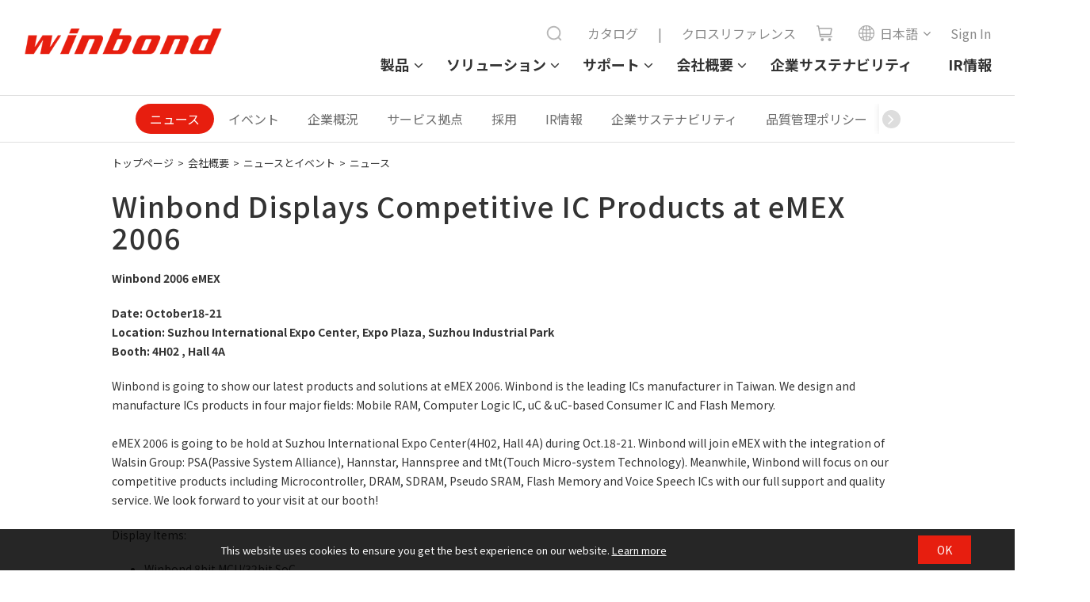

--- FILE ---
content_type: text/html;charset=UTF-8
request_url: https://www.winbond.com/hq/about-winbond/news-and-events/news/winbond-displays-competitive-ic-products-at-emex-2006.html?__locale=ja
body_size: 9052
content:
<!DOCTYPE html PUBLIC "-//W3C//DTD XHTML 1.0 Transitional//EN" "http://www.w3.org/TR/xhtml1/DTD/xhtml1-transitional.dtd">
	<html xmlns="http://www.w3.org/1999/xhtml">
		<head>
			<script nonce="cG95DPSVT0" type="text/javascript" src="/hq/system/modules/com.thesys.project.winbond/resources/js/jquery.min.1.8.3.js"></script>
			<!-- mtest
mtest-->
<meta http-equiv="Strict-Transport-Security" content="max-age=31536000;includeSubDomains" /><meta http-equiv="X-UA-Compatible" content="IE=edge" />
			<meta http-equiv="Content-Type" content="text/html; charset=utf-8" />
			<meta name="viewport" content="width=device-width, initial-scale=1.0, user-scalable=no, minimum-scale=1.0, maximum-scale=1.0" />
			<meta name="msapplication-tap-highlight" content="no" />
			<meta name="apple-mobile-web-app-capable" content="yes" />
			<!-- detail  -->
					<title>ニュース - Winbond Displays Competitive IC Products at eMEX 2006 - ウィンボンド</title>
			<meta name="description" content=""> 
			<meta name="keywords" content="">
			<meta property="og:locale" content="ja"/>
			<meta property="og:title" content="ニュース - Winbond Displays Competitive IC Products at eMEX 2006 - ウィンボンド"/>
			<meta property="og:description" content=""/>
			<meta property="og:type" content="website"/>
			<meta property="og:image" content="https://www.winbond.com/export/system/modules/com.thesys.project.winbond/resources/images/logo.gif"/>
			<link rel="amphtml" href="https://www.winbond.com/hq/amp.html?__locale=ja&url=%2Fabout-winbond%2Fnews-and-events%2Fnews%2Fwinbond-displays-competitive-ic-products-at-emex-2006.html%3F" />
<link rel="canonical" href="https://www.winbond.com/hq/about-winbond/news-and-events/news/winbond-displays-competitive-ic-products-at-emex-2006.html?__locale=ja"/>
<!--<link rel="stylesheet" href="/export/system/modules/com.thesys.project.winbond/resources/css/font-awesome.min.css">
			<link rel="stylesheet" href="/export/system/modules/com.thesys.project.winbond/resources/css/owl.carousel.min.css_1914477805.css">
			<link rel="stylesheet" href="/export/system/modules/com.thesys.project.winbond/resources/css/owl.theme.winbond.css_1914477806.css">
			<link rel="stylesheet" href="/export/system/modules/com.thesys.project.winbond/resources/css/bootstrap.min.css">-->
			<link rel="stylesheet" href="/export/system/modules/com.thesys.project.winbond/resources/css/style.css_1914478768.css">
			<link rel="stylesheet" href="/export/system/modules/com.thesys.project.winbond/resources/css/index.css_1914477805.css">
			<link rel="stylesheet" href="/export/system/modules/com.thesys.project.winbond/resources/css/default.css_1914477811.css">
			<link rel="stylesheet" href="/export/system/modules/com.thesys.project.winbond/resources/css/content.css_1914477807.css">
			<link rel="stylesheet" href="/export/system/modules/com.thesys.project.winbond/resources/css/style_search.css">
			<link rel="stylesheet" href="/export/system/modules/com.thesys.project.winbond/resources/css/jquery.dataTables.min.css_1914477806.css">
			<link rel="stylesheet" href="/export/system/modules/com.thesys.project.winbond/resources/css/dataTables.fixedColumns.css_1914477806.css">
			<link rel="stylesheet" href="/export/system/modules/com.thesys.project.winbond/resources/css/fixedHeader.dataTables.min.css">

			<link rel="stylesheet" href="/export/system/modules/com.thesys.project.winbond/resources/css/product.css_1914479727.css">
			<link rel="stylesheet" href="/export/system/modules/com.thesys.project.winbond/resources/css/about.css">
			<link rel="stylesheet" href="/export/system/modules/com.thesys.project.winbond/resources/css/support.css">
			<link rel="stylesheet" href="/export/system/modules/com.thesys.project.winbond/resources/css/application.css">
			<link rel="stylesheet" href="/export/system/modules/com.thesys.project.winbond/resources/css/member.css">
			<link rel="stylesheet" href="/export/system/modules/com.thesys.project.winbond/resources/css/video.css">
			<link rel="stylesheet" href="/export/system/modules/com.thesys.project.winbond/resources/css/zebra_datepicker/thesys_zebra_datepicker.css">
			<link rel="stylesheet" href="/export/system/modules/com.thesys.project.winbond/resources/css/jquery.rateyo.min.css"/>
			<link rel="stylesheet" href="/export/system/modules/com.thesys.project.winbond/resources/css/scrolltabs.css"/>
			<link rel="stylesheet" href="/export/system/modules/com.thesys.project.winbond/resources/css/slimmenu.css"/>
			<link rel="stylesheet" href="/export/system/modules/com.thesys.project.winbond/resources/css/footable.standalone.css"/>
			<link rel="stylesheet" href="/hq/system/modules/com.thesys.project.winbond/resources/css/WnavCsr.css"/>
			<link rel="stylesheet" href="/export/system/modules/com.thesys.project.winbond/resources/css/submenu.css"/>
			<link rel="shortcut icon" href="/hq/system/modules/com.thesys.project.winbond/resources/images/favicon.ico" type="image/vnd.microsoft.icon"/>
			<link rel="stylesheet" href="/export/system/modules/com.thesys.project.winbond/resources/css/filter_multiple.css_1914477808.css"/>
			<link rel="stylesheet" href="/export/system/modules/com.thesys.project.winbond/resources/css/main_menu.css_1914476845.css"/>
			<link rel="stylesheet" href="https://cdn.jsdelivr.net/npm/swiper@11/swiper-bundle.min.css" />

			<script nonce="cG95DPSVT0" type="text/javascript" src="/hq/system/modules/com.thesys.project.winbond/resources/js/jquery-validation/jquery.validate.js?v=1.0"></script>
			<script nonce="cG95DPSVT0" type="text/javascript" src="/hq/system/modules/com.thesys.project.winbond/resources/js/jquery-validation/messages_ja.js?v=1.0"></script>
			<script type="text/javascript" nonce="cG95DPSVT0">
				$(document).ready(function(){
					var validator = $(".validateForm").validate();
					
					$(".validateForm button[type=reset]").on('click', function(){
						var form = $(this).parents(".validateForm");
						validator.resetForm();
						clearForm(form);
					})					
					
				})
			</script>
			<script nonce="cG95DPSVT0" src="/hq/system/modules/com.thesys.project.winbond/resources/js/bootstrap.min.js"></script>
			<script nonce="cG95DPSVT0" src="/hq/system/modules/com.thesys.project.winbond/resources/js/bootstrap.file-input.js"></script>
			<script nonce="cG95DPSVT0" src="/hq/system/modules/com.thesys.project.winbond/resources/js/owl.carousel.min.js"></script>
			<script nonce="cG95DPSVT0" src="/hq/system/modules/com.thesys.project.winbond/resources/js/jquery.rwdImageMaps.min.js"></script>
			<script nonce="cG95DPSVT0" src="/hq/system/modules/com.thesys.project.winbond/resources/js/jquery.rateyo.min.js"></script>
			<script nonce="cG95DPSVT0" src="/hq/system/modules/com.thesys.project.winbond/resources/js/jquery.sticky.js"></script>
			<script nonce="cG95DPSVT0" src="/hq/system/modules/com.thesys.project.winbond/resources/js/jquery.dataTables.min.js?v=20240507"></script>			
			<script nonce="cG95DPSVT0" src="/hq/system/modules/com.thesys.project.winbond/resources/js/jquery.form.js"></script>			
			<script nonce="cG95DPSVT0" src="/hq/system/modules/com.thesys.project.winbond/resources/js/dataTables.fixedColumns.min.js?v=20240507"></script>
			<script nonce="cG95DPSVT0" src="/hq/system/modules/com.thesys.project.winbond/resources/js/dataTables.fixedHeader.min.js?v=20240507"></script>
			<script nonce="cG95DPSVT0" src="/hq/system/modules/com.thesys.project.winbond/resources/js/dataTable.js?v=20240507"></script>
			<script nonce="cG95DPSVT0" src="/hq/system/modules/com.thesys.project.winbond/resources/js/footable.js"></script>
			<!--<script src="/hq/system/modules/com.thesys.project.winbond/resources/js/thesys-nav.js"></script>-->
			<script nonce="cG95DPSVT0" src="/hq/system/modules/com.thesys.project.winbond/resources/js/thesys.js?__locale=ja&v=1.04"></script>
			<script nonce="cG95DPSVT0" src="/hq/system/modules/com.thesys.project.winbond/resources/js/thesys_zebra_datepicker.js"></script>			
			<!--<script src="/hq/system/modules/com.thesys.project.winbond/resources/js/WebChatEntry.js"></script>-->
			<script nonce="cG95DPSVT0" src="https://cdn.jsdelivr.net/npm/swiper@11/swiper-bundle.min.js"></script>
			
			<!-- index.html  頁面的圖片需要特別處理，其餘頁面不使用-->
			<!--判斷瀏覽器語系 START-->
			<script type="text/javascript" nonce="cG95DPSVT0">
				var userLang = "";		
				userLang = userLang.toLowerCase().replace("-","").replace("_","");
				//console.log("f:"+userLang);
				var href = location.href;
				href = href.substring(0,href.indexOf("?"));
				if(userLang =="zh" || userLang =="zhsg" || userLang =="zhcn") userLang = "zh";
				else if(userLang == "zhtw" || userLang == "zhhk" || userLang == "zhmo") userLang = "zh_TW";
				else if(userLang == "ja") userLang = "ja";
				else userLang = "en";
				//console.log("s:"+userLang);
				</script>
			<!--判斷瀏覽器語系 END-->
			
			<!-- Google Tag Manager -->
			<script nonce="cG95DPSVT0">(function(w,d,s,l,i){w[l]=w[l]||[];w[l].push({'gtm.start':
			new Date().getTime(),event:'gtm.js'});var f=d.getElementsByTagName(s)[0],
			j=d.createElement(s),dl=l!='dataLayer'?'&l='+l:'';j.async=true;j.src=
			'https://www.googletagmanager.com/gtm.js?id='+i+dl;f.parentNode.insertBefore(j,f);
			})(window,document,'script','dataLayer','GTM-TBV34KS');</script>
			<!-- End Google Tag Manager -->
			<!-- Google Tag Manager -->
			<!--<script nonce="cG95DPSVT0">(function(w,d,s,l,i){w[l]=w[l]||[];w[l].push({'gtm.start':
			new Date().getTime(),event:'gtm.js'});var f=d.getElementsByTagName(s)[0],
			j=d.createElement(s),dl=l!='dataLayer'?'&l='+l:'';j.async=true;j.src=
			'https://www.googletagmanager.com/gtm.js?id='+i+dl;f.parentNode.insertBefore(j,f);
			})(window,document,'script','dataLayer','GTM-WMC6HSK');</script>-->
			<!-- End Google Tag Manager -->
			<!-- Google Tag Manager -->
			<!--<script id="gtmScript" nonce="cG95DPSVT0">(function(w,d,s,l,i){w[l]=w[l]||[];w[l].push({'gtm.start':
			new Date().getTime(),event:'gtm.js'});var f=d.getElementsByTagName(s)[0],
			j=d.createElement(s),dl=l!='dataLayer'?'&l='+l:'';j.async=true;j.src=
			'https://www.googletagmanager.com/gtm.js?id='+i+dl;f.parentNode.insertBefore(j,f);
			})(window,document,'script','dataLayer','GTM-NW36MKV9');</script>-->
			<!-- End Google Tag Manager -->
			
			</head>
		<body class=" lanch jp">
			<input type="hidden" class="cspJsNonce" value="cG95DPSVT0" />
			


<div class="topBlk_v2">
				<div class="hamburger">
					<div class="bar1"></div>
					<div class="bar2"></div>
					<div class="bar3"></div>
				</div>
				<div class="left">
					<div class="logo"><a href="/hq/?__locale=ja" title="Winbond"><img src="/export/system/modules/com.thesys.project.winbond/resources/images/logo.png_1914476845.png"></a></div>
				</div>
				<div class="right">
					<div class="menu">
						<ul>
						<li class="dropdown">
								<a href="/hq/product/?__locale=ja">製品</a>
								<ul class="dropdown-menu">
										<li class="dropdown-item-title dropdown"><a href="/hq/product/customized-memory-solution/?__locale=ja">カスタマイズメモリソリューション</a>
														<ul>
																<li class="dropdown-item"><a href="/hq/product/customized-memory-solution/cube/?__locale=ja">CUBE(3DCaaS™)</a></li>
																<li class="dropdown-item"><a href="/hq/product/customized-memory-solution/psram/?__locale=ja">PSRAM</a></li>
																<li class="dropdown-item"><a href="/hq/product/customized-memory-solution/ddr-sdr/?__locale=ja">DDR/SDR</a></li>
																<li class="dropdown-item"><a href="/hq/product/customized-memory-solution/lpddr-lpsdr/?__locale=ja">LPDDR/LPSDR</a></li>
																<li class="dropdown-item"><a href="/hq/product/customized-memory-solution/kgd/?__locale=ja">KGD</a></li>
																</ul>
														</li>
												<li class="dropdown-item-title dropdown"><a href="/hq/product/code-storage-flash-memory/?__locale=ja">フラッシュメモリ</a>
														<ul>
																<li class="dropdown-item"><a href="/hq/product/code-storage-flash-memory/serial-nor-flash/?__locale=ja">シリアルNORフラッシュ</a></li>
																<li class="dropdown-item"><a href="/hq/product/code-storage-flash-memory/1.2v-serial-nor-flash/?__locale=ja">1.2V シリアル NOR</a></li>
																<li class="dropdown-item"><a href="/hq/product/code-storage-flash-memory/octal-nor-flash/?__locale=ja">オクタル NOR フラッシュ</a></li>
																<li class="dropdown-item"><a href="/hq/product/code-storage-flash-memory/qspinand-flash/?__locale=ja">QspiNAND フラッシュ</a></li>
																<li class="dropdown-item"><a href="/hq/product/code-storage-flash-memory/octalnand-flash/?__locale=ja">OctalNAND Flash</a></li>
																<li class="dropdown-item"><a href="/hq/product/code-storage-flash-memory/slc-nand-flash/?__locale=ja">SLC NAND フラッシュ</a></li>
																<li class="dropdown-item"><a href="/hq/product/code-storage-flash-memory/nand-based-mcp/?__locale=ja">マルチチップパッケージ(MCP)</a></li>
																<li class="dropdown-item"><a href="/hq/product/code-storage-flash-memory/spistack-flash/?__locale=ja">SpiStack フラッシュ</a></li>
																<li class="dropdown-item"><a href="/hq/product/code-storage-flash-memory/authentication-flash/?__locale=ja">セキュア認証フラッシュ</a></li>
																<li class="dropdown-item"><a href="/hq/product/code-storage-flash-memory/kgd/?__locale=ja">KGD</a></li>
																</ul>
														</li>
												<li class="dropdown-item-title dropdown"><a href="/hq/product/trustme/?__locale=ja">TrustME<sup>®</sup></a>
														<ul>
																<li class="dropdown-item"><a href="/hq/product/trustme/w77q-trustme-secure-flash-memory/?__locale=ja">W77Q セキュアフラッシュメモリ</a></li>
																<li class="dropdown-item"><a href="/hq/product/trustme/w75f-trustme-secure-memory-element/?__locale=ja">W75F セキュアメモリエレメント</a></li>
																<li class="dropdown-item"><a href="/hq/product/trustme/w77t-secure-flash-memory/?__locale=ja">W77T Octal NOR セキュアフラッシュメモリ</a></li>
																</ul>
														</li>
												</ul>
								</li>
						<li class="dropdown">
								<a href="/hq/application/?__locale=ja">ソリューション</a>
								<ul class="dropdown-menu">
										<li class="dropdown-item-title"><a href="/hq/application/automotive/?__locale=ja">車載</a></li>
												<li class="dropdown-item-title"><a href="/hq/application/industrial/?__locale=ja">産業用</a></li>
												<li class="dropdown-item-title"><a href="/hq/application/mobile-networking/?__locale=ja">コミュニケーション</a></li>
												<li class="dropdown-item-title"><a href="/hq/application/computer/?__locale=ja">コンピュータ</a></li>
												<li class="dropdown-item-title"><a href="/hq/application/consumer/?__locale=ja">コンシューマ</a></li>
												</ul>
								</li>
						<li class="dropdown">
								<a href="/hq/support/?__locale=ja">サポート</a>
								<ul class="dropdown-menu">
										<li class="dropdown-item-title"><a href="/hq/support/documentation/?__locale=ja">ドキュメント</a></li>
												<li class="dropdown-item-title"><a href="/hq/support/sales-support/?__locale=ja">業務サポート</a></li>
												<li class="dropdown-item-title"><a href="/hq/support/technical-support/?__locale=ja">テクニカルサポート</a></li>
												<li class="dropdown-item-title"><a href="/hq/support/security-issue-support/?__locale=ja">製品のセキュリティ問題サポート</a></li>
												<li class="dropdown-item-title"><a href="/hq/support/wplp/?__locale=ja">製品長期供給プログラム</a></li>
												<li class="dropdown-item-title"><a href="/hq/support/carbon-footprint/?__locale=ja">カーボンフットプリント</a></li>
												<li class="dropdown-item-title"><a href="/hq/support/newPartners/?__locale=ja">パートナー企業</a></li>
												<li class="dropdown-item-title"><a href="/hq/support/new-solution-network/?__locale=ja">セールスネットワーク</a></li>
												<li class="dropdown-item-title"><a href="/hq/support/online-learning/?__locale=ja">オンライン学習</a></li>
												<li class="dropdown-item-title"><a href="/hq/support/faq/?__locale=ja">FAQ</a></li>
												</ul>
								</li>
						<li class="dropdown">
								<a href="/hq/about-winbond/?__locale=ja">会社概要</a>
								<ul class="dropdown-menu">
										<li class="dropdown-item-title"><a href="/hq/about-winbond/news/?__locale=ja">ニュース</a></li>
												<li class="dropdown-item-title"><a href="/hq/about-winbond/events/?__locale=ja">イベント</a></li>
												<li class="dropdown-item-title"><a href="/hq/about-winbond/company-profile/?__locale=ja">企業概況</a></li>
												<li class="dropdown-item-title"><a href="/hq/about-winbond/locations/?__locale=ja">サービス拠点</a></li>
												<li class="dropdown-item-title"><a href="/hq/about-winbond/human-resources/?__locale=ja">採用</a></li>
												<li class="dropdown-item-title"><a href="/hq/about-winbond/investor/?__locale=ja">IR情報</a></li>
												<li class="dropdown-item-title"><a href="/hq/about-winbond/csr-new/?__locale=ja">企業サステナビリティ</a></li>
												<li class="dropdown-item-title"><a href="/hq/about-winbond/quality-policy/?__locale=ja">品質管理ポリシー</a></li>
												<li class="dropdown-item-title"><a href="/hq/about-winbond/Legal/?__locale=ja">適応される法律</a></li>
												<li class="dropdown-item-title"><a href="/hq/about-winbond/information-safety/?__locale=ja">情報セキュリティ</a></li>
												<li class="dropdown-item-title"><a href="/hq/about-winbond/supplier-area/?__locale=ja">サプライヤー専用エリア</a></li>
												</ul>
								</li>
						<li><a href="/hq/about-winbond/csr-new/?__locale=ja">企業サステナビリティ</a></li>
							<li><a href="/hq/about-winbond/investor/investor-conference/?__locale=ja">IR情報</a></li>
							
						</ul>
					</div>
					<div class="topnav">
						<ul>
							<li class="searchBar">
								<script nonce="cG95DPSVT0">
									function headerSearch(){
										var keyword = $("form[name=topSearchForm]>input[name=q]").val();
										if(keyword.length == 0){
											alert("検索するキーワードを入力してください");
											return false;
										}
										//$("form[name=topSearchForm]>input[name=q]").val(encodeURI(keyword));
									}
								</script>
								<form action="/hq/search/newIndex.jsp?__locale=ja" method="get" onsubmit="return headerSearch()" name="topSearchForm">
									<div class="filter_search">
										<input type="text" name="q" placeholder="Search" class="from-txt" maxlength="20" />
										<input type="hidden" name="__locale" value="en" />
										<button type="submit"><img src="/export/system/modules/com.thesys.project.winbond/resources/images/search.png"></button>
										<div id="" class="search_history">
											<div class="title">
												Recent searches
												<button type="button" class="btn-remove">✕</button>
											</div>
											<!-- <div class="no-data">NO DATA......</div> -->
											<ul>
												<li data-value="Pseudo SRAM"><a href="#">Pseudo SRAM</a>
												</li>
												<li data-value="W989D2KBJ"><a href="#">W989D2KBJ</a>
												</li>
												<li data-value="W959D8NFY"><a href="#">W959D8NFY</a>
												</li>
												<li data-value="HYPERRAM™"><a href="#">HYPERRAM™</a>
												</li>
												<li data-value="W956D8MBY"><a href="#">W956D8MBY</a>
												</li>
												<li data-value="W989D6KBG"><a href="#">W989D6KBG</a>
												</li>
											</ul>
										</div>
									</div>
								</form>
							</li>
							
							<li><a href="/hq/new-online-purchasing-guide/">カタログ</a></li>
							<li><a>|</a></li>
							<li><a href="/hq/support/documentation/?__locale=ja&line=&family=&category=/.categories/resources/cross-reference/&pno=">クロスリファレンス</a></li>
							<li class="icon"><a href="/hq/where-to-buy/?__locale=ja"><img src="/export/system/modules/com.thesys.project.winbond/resources/images/cart.png"><span>shop</span></a></li>
							<li class="lang">
								<ul class="langBlk">
									<li>
										<a><img src="/export/system/modules/com.thesys.project.winbond/resources/images/globe.png">日本語</a><ul style="display:none;">
											<li><a href="?__locale=zh_TW" ref="__locale=zh_TW">繁體中文</a></li><li><a href="?__locale=zh" ref="__locale=zh">简体中文</a></li><li><a href="?__locale=en" ref="__locale=en">English</a></li></ul>    
									</li>
								</ul>
							</li>
							<form action="/hq/signin/?__locale=ja" id="signinForm" method="GET">
										<input type="hidden" name="backUrl" id="backUrl"/>
										<input type="hidden" name="__locale" value="ja"/>
									</form>
										<li class="login"><a href="#signinForm" class="btnSignin"><span>Sign In</span></a></li>
										<script nonce="cG95DPSVT0">
										$(".btnSignin").on('click', function(){
											$("#backUrl").val(location.href);
											$("#signinForm").submit();
											return false;
										});
									</script>
								</ul>
					</div>
					
				</div>
				
				</div>
			<script nonce="cG95DPSVT0" src="/hq/system/modules/com.thesys.project.winbond/resources/js/jquery.scrolltabs.js"></script>
			<script nonce="cG95DPSVT0" src="/hq/system/modules/com.thesys.project.winbond/resources/js/jquery.slimmenu.js"></script>
			<script nonce="cG95DPSVT0" src="/hq/system/modules/com.thesys.project.winbond/resources/js/jquery.easing.min.js"></script>
			<script nonce="cG95DPSVT0" src="/hq/system/modules/com.thesys.project.winbond/resources/js/main_menu.js"></script>
			<script nonce="cG95DPSVT0">
				$('ul.slimmenu').slimmenu({
					resizeWidth: '980',
					collapserTitle: 'Menu',
					easingEffect:'easeInOutQuint',
					animSpeed:'medium',
					indentChildren: true,
					childrenIndenter: '&raquo;'
				});
			</script>
			<script nonce="cG95DPSVT0">
					$(".langBlk li").on('mouseenter', function(){
						var ul = $(this).find("ul");
						ul.show();
					}).on('mouseleave', function(){
						var ul = $(this).find("ul");
						ul.hide();
					})
				</script>
			<div class="mainBlk">
					<script nonce="cG95DPSVT0">
						$(document).ready(function(){
							$("#solution").width($("#solution .blk").width());
							$("#solution").css("min-width",$(window).width());
						})
					</script>
					
					<div class="tabAnchorBlk" id="solution" style="" >
						
						<div class="swiper mySwiper" >
							<div class="swiper-wrapper">
								<div class="swiper-slide active"><a href="/hq/about-winbond/news/?__locale=ja">ニュース</a></div>
												<div class="swiper-slide "><a href="/hq/about-winbond/events/?__locale=ja">イベント</a></div>
												<div class="swiper-slide "><a href="/hq/about-winbond/company-profile/?__locale=ja">企業概況</a></div>
												<div class="swiper-slide "><a href="/hq/about-winbond/locations/?__locale=ja">サービス拠点</a></div>
												<div class="swiper-slide "><a href="/hq/about-winbond/human-resources/?__locale=ja">採用</a></div>
												<div class="swiper-slide "><a href="/hq/about-winbond/investor/?__locale=ja">IR情報</a></div>
												<div class="swiper-slide "><a href="/hq/about-winbond/csr-new/?__locale=ja">企業サステナビリティ</a></div>
												<div class="swiper-slide "><a href="/hq/about-winbond/quality-policy/?__locale=ja">品質管理ポリシー</a></div>
												<div class="swiper-slide "><a href="/hq/about-winbond/Legal/?__locale=ja">適応される法律</a></div>
												<div class="swiper-slide "><a href="/hq/about-winbond/information-safety/?__locale=ja">情報セキュリティ</a></div>
												<div class="swiper-slide "><a href="/hq/about-winbond/supplier-area/?__locale=ja">サプライヤー専用エリア</a></div>
												</div>
							<div class="shadow-right"></div>
							<div class="shadow-left"></div>
							<style>
								.swiper-wrapper {
									justify-content: center;
								}

								.swiper-slide {
									font-size: 16px;
									display: flex;
									justify-content: center;
									align-items: center;
									width: auto;
									color: #6d6d6d;
									line-height: 38px;
									border-radius: 30px;
									padding: 0 1.125rem;
								}

								.swiper-slide.active {
									background-color: #e71e0f;
								}

								.swiper-slide.active a {
									color: #fff;
								}
								.shadow-right::before {
									content: '\f105';
									font-family: FontAwesome;
									background-color: #ddd;
									color: #fff;
									display: inline-block;
									border-radius: 50%;
									width: 23px;
									height: 23px;
									text-align: center;
									line-height: 22px;
									margin-top: 8px;
									font-size:22px;
								}

								.shadow-left::before {
									content: '\f104';
									font-family: FontAwesome;
									background-color: #ddd;
									color: #fff;
									display: inline-block;
									border-radius: 50%;
									width: 23px;
									height: 23px;
									text-align: center;
									line-height: 22px;
									margin-top: 8px;
									font-size:22px;
								}
							</style>
							<!-- Swiper JS -->
							<script nonce="cG95DPSVT0">
								var swiper = new Swiper(".mySwiper", {
									slidesPerView: "auto",
									freeMode: true,
									slideToClickedSlide: true,
									on: {
										init: function () {
											updateWrapperJustify(this);
											var $active = $(".swiper-slide.active");
											if ($active.length) {
												var index = $active.index();
												this.slideTo(index, 0, false);
											}
										},
										resize: function () {
											updateWrapperJustify(this);
										},
									},
									navigation: {
										nextEl: ".shadow-right",
										prevEl: ".shadow-left",
									},
								});

								function updateWrapperJustify(swiper) {
									var $wrapper = $(swiper.wrapperEl); // swiper-wrapper
									var $slides = $(swiper.slides);

									// 計算 slides 總寬度
									var totalWidth = 0;
									$slides.each(function () {
										totalWidth += $(this).outerWidth(true); // 包含 margin
									});

									if (totalWidth <= $wrapper.outerWidth()) {
										$wrapper.css("justify-content", "center");
									} else {
										$wrapper.css("justify-content", "flex-start");
									}
								}
							</script>
						</div>
						
						</div>
					
					<div class="wrapper">
							<div class="breadCrumbBlk">
									<a href="/hq/?__locale=ja">トップページ</a>&gt;
									<a href="/hq/about-winbond/?__locale=ja">会社概要</a> &gt; <a href="/hq/about-winbond/news-and-events/?__locale=ja">ニュースとイベント</a> &gt; <a href="/hq/about-winbond/news-and-events/news/?__locale=ja">ニュース</a> </div>
								<div id="ContentTitle" class="titleBlk">
									<h1>
												Winbond Displays Competitive IC Products at eMEX 2006</h1>
										</div>
							</div>
						
					<article class="containerBlk" id="rightcol">
			<p align="center"><strong>Winbond 2006 eMEX</strong></p>
<p align="center"><strong>Date: October18-21<br />Location: Suzhou International Expo Center, Expo Plaza, Suzhou Industrial Park<br />Booth: 4H02 , Hall 4A</strong></p>
<p>Winbond is going to show our latest products and solutions at eMEX 2006. Winbond is the leading ICs manufacturer in Taiwan. We design and manufacture ICs products in four major fields: Mobile RAM, Computer Logic IC, uC &amp; uC-based Consumer IC and Flash Memory. <br /><br />eMEX 2006 is going to be hold at Suzhou International Expo Center(4H02, Hall 4A) during Oct.18-21. Winbond will join eMEX with the integration of Walsin Group: PSA(Passive System Alliance), Hannstar, Hannspree and tMt(Touch Micro-system Technology). Meanwhile, Winbond will focus on our competitive products including Microcontroller, DRAM, SDRAM, Pseudo SRAM, Flash Memory and Voice Speech ICs with our full support and quality service. We look forward to your visit at our booth!</p>
<p>Display Items:</p>
<ul>
<li>Winbond 8bit MCU/32bit SoC</li>
<li>Winbond SDRAM:64Mb(W9864 Series), 128Mb(W9812 Series) and 256Mb(W9825 Series)</li>
<li>Winbond 256Mb LowPower DRAM</li>
<li>Winbond Pseudo SRAM(W96 Series)</li>
<li>Winbond ISD1700 Voice&amp;Speech ICs (ChipCorder®)</li>
<li>Winbond Single Programmable Extended CODEC/SLIC IC for the VoIP Market</li>
<li>Winbond Serial Flash Memories</li>
</ul>
<p> </p>
<hr />
<p><strong>Contact Us:<br /><br />Erin Chou<br /></strong>TEL: 886-3-5678168 #8686<br />Winbond Sales Promotion Dept. <br />Email: <a href="mailto:ChChou7@winbond.com">ChChou7@winbond.com</a></p></article>
		<!-- JSON-LD markup generated by Google Structured Data Markup Helper. -->
		<script type="application/ld+json" nonce="cG95DPSVT0">
		{
		  "@context" : "http://schema.org",
		  "@type" : "Article",
		  "name" : "Winbond Displays Competitive IC Products at eMEX 2006",
		  "author" : {
			"@type" : "Person",
			"name" : "Winbond"
		  },
		  "articleSection" : "Security",
		  "articleBody" : "<p align='center'><strong>Winbond 2006 eMEX</strong></p><p align='center'><strong>Date: October18-21<br />Location: Suzhou International Expo Center, Expo Plaza, Suzhou Industrial Park<br />Booth: 4H02 , Hall 4A</strong></p><p>Winbond is going to show our latest products and solutions at eMEX 2006. Winbond is the leading ICs manufacturer in Taiwan. We design and manufacture ICs products in four major fields: Mobile RAM, Computer Logic IC, uC &amp; uC-based Consumer IC and Flash Memory. <br /><br />eMEX 2006 is going to be hold at Suzhou International Expo Center(4H02, Hall 4A) during Oct.18-21. Winbond will join eMEX with the integration of Walsin Group: PSA(Passive System Alliance), Hannstar, Hannspree and tMt(Touch Micro-system Technology). Meanwhile, Winbond will focus on our competitive products including Microcontroller, DRAM, SDRAM, Pseudo SRAM, Flash Memory and Voice Speech ICs with our full support and quality service. We look forward to your visit at our booth!</p><p>Display Items:</p><ul><li>Winbond 8bit MCU/32bit SoC</li><li>Winbond SDRAM:64Mb(W9864 Series), 128Mb(W9812 Series) and 256Mb(W9825 Series)</li><li>Winbond 256Mb LowPower DRAM</li><li>Winbond Pseudo SRAM(W96 Series)</li><li>Winbond ISD1700 Voice&amp;Speech ICs (ChipCorder®)</li><li>Winbond Single Programmable Extended CODEC/SLIC IC for the VoIP Market</li><li>Winbond Serial Flash Memories</li></ul><p> </p><hr /><p><strong>Contact Us:<br /><br />Erin Chou<br /></strong>TEL: 886-3-5678168 #8686<br />Winbond Sales Promotion Dept. <br />Email: <a href='mailto:ChChou7@winbond.com'>ChChou7@winbond.com</a></p>",
		  "url" : "https://www.winbond.com/hq/about-winbond/news-and-events/news/winbond-displays-competitive-ic-products-at-emex-2006.html?__locale=ja",
		  "publisher" : {
			"@type" : "Organization",
			"name" : "Winbond Electronics Corporation America"
		  }
		}
		</script>
		<style>
			#rightcol ul li{
				line-height:1.6;
				margin:.4em;
			}
		</style>
	</div>
					<div class="contactBlk">
					<a href="javascript:void(0);" data-toggle="modal" data-target="#contactModal" style=""><span style="color:#fff;">お問い合わせ</span></a>
				</div>
				<!--聯絡我們-->
				<div id="contactModal" class="modal fade" role="dialog" data-keyboard="true" style="top: 33%;display:none;" >
						<div class="modal-dialog">
							<div class="modal-content">
								<div class="modal-header">
									<div class="modal-title">お問い合わせ</div>
									<button type="button" class="close" data-dismiss="modal" aria-label="Close" title="close window">Close</button>
								</div>
								<div class="modal-body" style="padding: 20px;">
								
									<p>ウィンボンドでは、お客様にご満足いただけるサービスを提供するため、あらゆるご質問を受け付けています。<br />以下の項目別にお問い合わせください:</p>
<ul style="padding: 20px 30px;">
<li>製品技術について：<a href="https://www.winbond.com/hq/support/technical-support/?__locale=ja&amp;">Technical Support</a></li>
<li>販売について：<a href="https://www.winbond.com/hq/support/sales-support/?__locale=ja&amp;">Sales Support</a></li>
<li>投資家情報について：<a href="mailto:IR@winbond.com">IR@winbond.com</a></li>
<li>人事関連について：<a href="mailto:humanresource@winbond.com">HR Support</a></li>
<li>CSR/ESGについて：<a href="mailto:ESG@winbond.com">ESG@winbond.com</a></li>
</ul></div>
							</div>
						</div>
					</div>
					<script nonce="cG95DPSVT0">
						if(document.body.scrollHeight > window.innerHeight){
							$(window).on('scroll', function(){
								if ($(this).scrollTop() > 20) {
									$('.contactBlk').fadeIn().toggleClass("active").css('display', 'block');
								} else {
									$('.contactBlk').fadeOut();
								};
							});
						}else{
							$('.contactBlk').fadeIn().toggleClass("active").css('display', 'block');
							//$('.contactBlk').fadeIn().toggleClass("active").css('display', 'block').css('position','relative').css('left','calc(100% - 40px)');
						}
					</script>
			<div class="copyRightBlk">
				<div class="wrapper">
					<div class="group"><p>Copyright © Winbond All Rights Reserved.</p></div>
					<ul>
						<li><a href="/hq/?__locale=ja">トップページ</a></li>
						<li>
							<a href="/hq/sitemap/?__locale=ja">サイト内検索</a>
						</li>
						<li>
							<a href="/hq/about-winbond/Legal/terms-of-use/?__locale=ja">サイトのご利用条件</a>
						</li>
						<li>
							<a href="/hq/about-winbond/Legal/privacy-policy/?__locale=ja">プライバシーポリシー</a>
						</li>
					</ul>
				</div>
			</div>
			<script nonce="cG95DPSVT0">
				(function(i,s,o,g,r,a,m){i['GoogleAnalyticsObject']=r;i[r]=i[r]||function(){
					(i[r].q=i[r].q||[]).push(arguments)},i[r].l=1*new Date();a=s.createElement(o),
						m=s.getElementsByTagName(o)[0];a.async=1;a.src=g;m.parentNode.insertBefore(a,m)
										})(window,document,'script','//www.google-analytics.com/analytics.js','ga');
				
				ga('create', 'UA-8596074-1', 'auto');
				ga('send', 'pageview');
				
			</script>
			<!-- Google tag (gtag.js) -->
			<script nonce="cG95DPSVT0" async src="https://www.googletagmanager.com/gtag/js?id=G-BSG1Q6E6XB"></script>
			<script nonce="cG95DPSVT0">
			  window.dataLayer = window.dataLayer || [];
			  function gtag(){dataLayer.push(arguments);}
			  gtag('js', new Date());
			
			  //延後送出
              gtag('config', 'G-BSG1Q6E6XB', { send_page_view: false });
              
              $(document).ready(function() {
                  var userId = "";
                  
                  if (userId && userId !== "") {
                      gtag('set', { 'user_id': userId });
                  }
                  //送出
                  gtag('event', 'page_view', {
                      page_title: document.title,
                      page_location: window.location.href
                  });
              });
			</script>
			<!-- Google Tag Manager (noscript) -->
			<noscript ><iframe src="https://www.googletagmanager.com/ns.html?id=GTM-TBV34KS"
						  height="0" width="0" style="display:none;visibility:hidden"></iframe></noscript>
			<!-- End Google Tag Manager (noscript) -->
			<!-- Google Tag Manager (noscript) -->
			<noscript ><iframe src="https://www.googletagmanager.com/ns.html?id=GTM-WMC6HSK"
						  height="0" width="0" style="display:none;visibility:hidden"></iframe></noscript>
			<!-- End Google Tag Manager (noscript) -->
			<!-- 第三方連結---Start-->
			<div id="dialog-TPSCheck" class="modal fade" role="dialog" data-keyboard="true">
				<div class="modal-dialog">
					<div class="modal-content">
						<div class="modal-header">
							<div class="modal-title">第三者のウェブサイトにジャンプする</div>
							<button type="button" class="close" data-dismiss="modal" aria-label="Close" title="close window">Close</button>
						</div>
						<div class="modal-body">
							<p>当社ウェブサイトへリンクしている第三者のウェブサイト、また「当社ウェブサイト」からリンクしている第三者のウェブサイトは、それぞれ当該第三者の責任で管理されるものであり、その内容等について当社は何らの責任を負うものではありません。</p>              
							<div class="btnBlk">
								<a id="TPSLink" class="btn btn-primary" href="#" target="_blank" >続ける</a>
							</div>
						</div>
					</div>
				</div>
			</div>
			<!--第三方連結--End-->
			<!-- 確認cookies--Start-->
			<div class="cookieBlk">
					<div class="message">
						This website uses cookies to ensure you get the best experience on our website. <a href="/hq/privacy-policy/?__locale=ja" target="_blank">Learn more</a></div>
					<div class="btnBlk"><a href="javascript:;">OK</a></div>
				</div>
			<!-- 確認cookies--end-->
			<script nonce="cG95DPSVT0">
				$(document).ready(function(){
					//執行第3方Model
					tpsLinkLoad();
					var cookiechecked = readCookie('cookiechecked');
					$(".cookieBlk .btnBlk a").on('click',function(){
						setCookie("cookiechecked", "Y", 1);//設定cookie
						$(this).parent().parent().fadeOut();
					})
				})
				function tpsLinkLoad(){
					$("a.tpsLink").each(function(){
						var href= $(this).attr('href');
						if((href.startsWith('http://') || href.startsWith('https://')) && href.indexOf('www.winbond')==-1 ){
							$(this).on('click',function(){
								TPSCheck2(href);
								$(this).attr("data-toggle","modal");
								$(this).attr("data-target","#dialog-TPSCheck");
							})
						}
					})
					$("#TPSLink").on('click',function(){
						$('#dialog-TPSCheck').modal('toggle');
					})
				}
				//設定cookie
				function setCookie(cname, cvalue, exdays) {
					var expires = '';
					if(exdays != null && exdays != ''){
						if(exdays > 0){
							var d = new Date();
							d.setTime(d.getTime() + (exdays*24*60*60*1000));
							expires = "expires="+ d.toUTCString() +";";
						}else{
							expires = "expires=Thu, 01 Jan 1970 00:00:01 GMT;";
						}
					}
					document.cookie = cname + "=" + cvalue + ";" + expires + "path=/";
				}
				//讀取cookie
				function readCookie(name) {
					var nameEQ = name + "=";
					var ca = document.cookie.split(';');
					for(var i=0;i < ca.length;i++) {
						var c = ca[i];
						while (c.charAt(0)==' ') c = c.substring(1,c.length);
						if (c.indexOf(nameEQ) == 0) return c.substring(nameEQ.length,c.length);
					}
					return null;
				}
				//trim
				function trimFn (str) {
					var newStr = str.replace(/^\s+|\s+$/g, '')
					return newStr;
				}
			</script>
			
			<script type="text/javascript" nonce="cG95DPSVT0">
				var wf = '';
				(function() {
					var s = document.getElementsByTagName('link')[0]
					//console.log(s);
					var cssLinks = [
					'/export/system/modules/com.thesys.project.winbond/resources/css/font-awesome.min.css',
					'/export/system/modules/com.thesys.project.winbond/resources/css/owl.carousel.min.css',
					'/export/system/modules/com.thesys.project.winbond/resources/css/owl.theme.winbond.css',
					'/export/system/modules/com.thesys.project.winbond/resources/css/bootstrap.min.css'
					]
					cssLinks.forEach(function(cssLink) {
						//console.log(cssLink);
						wf = document.createElement('link');
						wf.href = cssLink;
						wf.rel = 'stylesheet';
						s.parentNode.insertBefore(wf, s.nextSibling);
					});
					/*
					
					wf = document.createElement('link');
					wf.href = '/export/system/modules/com.thesys.project.winbond/resources/css/font-awesome.min.css';
					wf.rel = 'stylesheet';
					s.parentNode.insertBefore(wf, s.nextSibling);
					
					wf = document.createElement('link');
					wf.href = '/export/system/modules/com.thesys.project.winbond/resources/css/owl.carousel.min.css';
					wf.rel = 'stylesheet';
					s.parentNode.insertBefore(wf, s.nextSibling);
					
					
					wf = document.createElement('link');
					wf.href = '/export/system/modules/com.thesys.project.winbond/resources/css/owl.theme.winbond.css';
					wf.rel = 'stylesheet';
					s.parentNode.insertBefore(wf, s.nextSibling);
					
					
					wf = document.createElement('link');
					wf.href = '/export/system/modules/com.thesys.project.winbond/resources/css/bootstrap.min.css';
					wf.rel = 'stylesheet';
					s.parentNode.insertBefore(wf, s.nextSibling);
					*/
				})();
			</script>
			<script type="text/javascript" nonce="cG95DPSVT0">
				_linkedin_partner_id = "587067";
				window._linkedin_data_partner_ids = window._linkedin_data_partner_ids || [];
				window._linkedin_data_partner_ids.push(_linkedin_partner_id);
			</script>
			<!--<script type="text/javascript" nonce="cG95DPSVT0">
			(function(l) {
				if (!l){window.lintrk = function(a,b){window.lintrk.q.push([a,b])};
						window.lintrk.q=[]}
				var s = document.getElementsByTagName("script")[0];
				var b = document.createElement("script");
				b.type = "text/javascript";b.async = true;
				b.src = "https://snap.licdn.com/li.lms-analytics/insight.min.js";
				s.parentNode.insertBefore(b, s);})(window.lintrk);
			</script>-->
			<noscript>
				<img height="1" width="1" style="display:none;" alt="" src="https://px.ads.linkedin.com/collect/?pid=587067&fmt=gif" />
			</noscript>
		</body>
	</html>
	

--- FILE ---
content_type: text/css
request_url: https://www.winbond.com/export/system/modules/com.thesys.project.winbond/resources/css/style.css_1914478768.css
body_size: 7986
content:
@import url('https://fonts.googleapis.com/css2?family=Noto+Sans+JP:wght@100;300;400;500;700;900&family=Noto+Sans+TC:wght@100;300;400;500;700;900&family=Noto+Sans+SC:wght@100;300;400;500;700;900&family=Noto+Sans:ital,wght@0,400;0,700;1,400;1,700&display=swap');

body.en * {
	font-family: 'Noto Sans', sans-serif !important;
}
body * {
	font-family: 'Noto Sans TC', sans-serif !important;
}
body.jp *{
	font-family: 'Noto Sans JP', sans-serif !important;
}
body.sc *{
	font-family: 'Noto Sans SC', sans-serif !important;
}


@font-face {
	font-family: 'open_sansregular';
	src: url('/hq/system/modules/com.thesys.project.winbond/resources/fonts/opensans-regular-webfont.eot');
	src: url('/hq/system/modules/com.thesys.project.winbond/resources/fonts/opensans-regular-webfont.eot?#iefix') format('embedded-opentype'),
		url('/hq/system/modules/com.thesys.project.winbond/resources/fonts/opensans-regular-webfont.woff2') format('woff2'),
		url('/hq/system/modules/com.thesys.project.winbond/resources/fonts/opensans-regular-webfont.woff') format('woff'),
		url('/hq/system/modules/com.thesys.project.winbond/resources/fonts/opensans-regular-webfont.ttf') format('truetype'),
		url('/hq/system/modules/com.thesys.project.winbond/resources/fonts/opensans-regular-webfont.svg#open_sansregular') format('svg');
	font-weight: normal;
	font-style: normal;
}

body, td, th, table, caption, tbody, tfoot, thead, tr, th, td, img, ul, li, ol, dl, dt, dd, span, fieldset, form, label, legend, input, textarea, select, button, form {
	border: none;
	outline: none;
	margin: 0;
	padding: 0;
}

h1, h2, h3, h4, h5, h6, p {
	margin: 0;
	padding: 0;
}

body, td, th, table, caption, tbody, tfoot, thead, tr, th, td, img, ul, li, ol, dl, dt, dd, span, h1, h2, h3, h4, h5, h6, p,
fieldset, form, label, legend, input, textarea, select, button, form {
	font-family: Verdana, Arial, "微軟正黑體", "新細明體", "メイリオ", Meiryo, 'MS Gothic', sans-serif;
}

* {
	-webkit-box-sizing: border-box;
	-moz-box-sizing: border-box;
	box-sizing: border-box;
}

html, body {
	position: relative;
	height: 100%;
}

body {
	background: #ffffff none no-repeat center top;
	font-size: 100%;
}

body.lanja * {
	font-family: Verdana, Arial, "メイリオ", Meiryo, MS Gothic, sans-serif;
}

img {
	border: none;
	max-width: 100%;
	display: block;
}

a:link, a:visited {
	text-decoration: none;
	color: #333333;
}

a:hover, a:focus {
	color: #e71e0f;
}

::-webkit-input-placeholder {
	color: #afafaf;
}

::-moz-placeholder {
	color: #afafaf;
}

:-ms-input-placeholder {
	color: #afafaf !important;
}

input:-moz-placeholder {
	color: #afafaf;
}

input[type="text"]::-ms-clear, input[type="text"]::-ms-reveal {
	display: none;
}

.topBlk li, .linksBlk li, .langBlk li, .navBlk ul li .footerBlk ul li, .footerBlk .socialBlk li, .copyRightBlk ul li,
.visionBlk ul li, .bannerBlk ul li, .productBlk ul li, .visionBlk ul li,
.mainBlk .socialBlk li, .tabAnchorBlk ul li, .docBlk li, .ResourcesBlk .infoBlk ul li, .tableBlk .tabs li, .languageBlk li, .appList ul li, .sliderOnly ul li, .AnnualReportBlk ul li {
	list-style-type: none;
}

.wrapper {
	margin: 0 auto;
	width: 1500px;
	position: relative;
}

.wrapper:after, .topBlk:after, .navBlk:after, .linksBlk:after, .langBlk:after, .linksBlk li ul:after, .searchBlk .searchBar:after, .topBlk nav:after, .indexBlk:after, .footerBlk:after {
	content: "";
	display: block;
	height: 0;
	clear: both;
	visibility: hidden;
}

.cookieBlk {
	position: fixed;
	left: 0;
	right: 0;
	bottom: 0;
	z-index: 10000;
	padding: 1rem 1rem 1rem 1rem;
	background-color: rgba(0, 0, 0, 0.85);
	display: table;
	width: 100%;
	text-align: center;
}

.cookieBlk .message {
	font-size: 13px;
	color: #ffffff;
	display: table-cell;
	text-align: center;
}

.cookieBlk .message a {
	color: #ffffff;
	text-decoration: underline;
}

.cookieBlk .btnBlk {
	display: table-cell;
	padding-left: 1rem;
}

.cookieBlk .btnBlk a {
	color: #ffffff;
	font-size: 14px;
	padding: 0.5rem 1.5rem;
	border-radius: 0;
	background: #e71e0f;
	background: -moz-linear-gradient(top, #e71e0f 0%, #e71e0f 100%);
	background: -webkit-gradient(left top, left bottom, color-stop(0%, #e71e0f), color-stop(100%, #e71e0f));
	background: -webkit-linear-gradient(top, #e71e0f 0%, #e71e0f 100%);
	background: -o-linear-gradient(top, #e71e0f 0%, #e71e0f 100%);
	background: -ms-linear-gradient(top, #e71e0f 0%, #e71e0f 100%);
	background: linear-gradient(to bottom, #e71e0f 0%, #e71e0f 100%);
	filter: progid:DXImageTransform.Microsoft.gradient(startColorstr='#e71e0f', endColorstr='#e71e0f', GradientType=0);
}

.cookieBlk .btnBlk a:hover, .cookieBlk .btnBlk a:focus {
	text-decoration: none;
	text-shadow: 0 0 0 rgba(50, 50, 50, 0);
	box-shadow: inset 0 3px 6px rgba(0, 0, 0, 0.25), 0 0 0 rgba(0, 0, 0, 0.25);
}

.topBlk {
	/*20171101*/
	position: relative;
	padding: 25px 0 15px 0;
	text-align: center;
	height: 130px;
}

/*.lanja .topBlk{ height: 97px;}OFF*/
.topBlk .wrapper {
	width: auto;
	display: inline-block;
}

.logoBlk {
	float: left;
}

.logoBlk h1 {
	text-indent: -9999px;
}

.logoBlk a {
	display: block;
	width: 250px;
	/*20171101*/
	height: 53px;
	/*20171101*/
	background: transparent url(../images/logo.png) no-repeat 0 0;
	background-size: 100% 100%;
	position: relative;
	transition: all 0.05s ease-in;
	margin: .45rem 1.5rem .45rem 1rem;
}

.topBlk .titleBlk, .toggleBlk, .linksBlk li:last-of-type a:after {
	display: none;
}

.topBlk .pull-right {
	padding: 0 0 26px 0;
}

.linksBlk, .langBlk, .linksBlk li, .langBlk li, .searchBlk, .searchBar .from-txt, .searchBar .from-txt:hover, .navBlk ul, .navBlk ul li, .appList ul li ul li {
	float: left;
}

.linksBlk {
	padding: 0 0 0 8px;
	float: right;
}

.linksBlk li {
	display: block;
}

.linksBlk li a {
	/*20171101*/
	font-size: 14px;
	font-weight: 400;
	color: #333;
	padding: 0 0.7rem;
	position: relative;
}

.linksBlk li a.btnSignin {
	line-height: 25px;
}

.linksBlk li a.register {
	background: url('/hq/system/modules/com.thesys.project.winbond/resources/images/cart.svg') no-repeat center center;
}

.linksBlk li a.register:hover {
	background: url('/hq/system/modules/com.thesys.project.winbond/resources/images/cart_hover.svg') no-repeat center center;
}

.linksBlk li a.register,
.linksBlk li a.register:hover {
	/*20171101*/
	padding: 0;
	margin: 0 0.7rem;
	position: relative;
	background-size: 77%;
	width: 22px;
	height: 20.2px;
	display: inline-block;
	top: 2px;
}

.linksBlk li a:after {
	display: block;
	width: 1px;
	height: 14px;
	content: "";
	position: absolute;
	right: 0;
	top: 2px;
	background-color: #afafaf;
}

.overlay+.pull-right .linksBlk li:last-of-type a {
	padding: 0 0 0 0.7rem;
}

.linksBlk li a:hover {
	color: #e71e0f;
	text-decoration: underline;
}

.langBlk {
	padding: 0 0 0 0;
}

.langBlk>li {
	/*20171101*/
	border: 1px solid #bfbfbf;
	background-color: #efefef;
	position: relative;
	font-size: 14px;
	min-width: 90px;
}

.langBlk>li>a {
	display: block;
	width: 92px;
	padding: 0 0 0 1.65rem;
	line-height: 25px;
	height: 25px;
	color: #666666;
	text-align: left;
}

.langBlk>li>a:before {
	position: absolute;
	top: 0;
	left: 10px;
	content: "\f0d7";
	font-family: FontAwesome;
	font-size: 1.25rem;
	line-height: 25px;
	height: 25px;
}

.langBlk li ul {
	display: none;
	padding: 0.25rem 0 0 1.45rem;
	position: absolute;
	left: -1px;
	top: 25px;
	width: 94px;
	background-color: #fff;
	border: 1px solid #bfbfbf;
	z-index: 2;
}

/* .langBlk li:hover ul{ display: block;} */
.langBlk li ul li {
	float: none;
}

.langBlk li ul li a {
	display: block;
	font-size: 0.875rem;
	color: #626262;
	position: relative;
	padding: 0 0 0.25rem 0;
	text-align: left;
}

.linksBlk li ul li a:hover, .langBlk li ul li a:hover {
	color: #e71e0f;
	text-decoration: underline;
}

.pull-right .searchBlk {
	padding: 0 0.75rem 0 0;
}

.searchBlk {
	display: block;
}

.searchBlk .searchBar {
	background-color: white;
	border: 1px solid #bfbfbf;
	position: relative;
}

.topBlk .searchBlk .search {
	display: block;
	width: 30px;
	height: 27px;
	text-indent: -9999px;
	background: transparent url(../images/icon-search.png) no-repeat center top;
	background-size: 100% 100%;
	float: right;
	position: absolute;
	right: -6px;
	top: -1px;
	border-radius: 0;
}

.searchBar {
	display: block;
}

.searchBar .from-txt, .searchBar .from-txt:hover {
	padding: 0 5px 0 5px;
	width: 150px;
	background-color: transparent;
	border: none;
	font-size: 14px;
	line-height: 25px;
	height: 25px;
	color: #333333;
	margin: 0 0 0 0;
	box-shadow: inset 0 1px 1px rgba(0, 0, 0, 0);
}

.searchBlk .search:hover, .searchBlk .search:focus {
	opacity: 0.75;
	background: #efefef url(../images/icon-search-o.png) no-repeat center top;
	background-size: 100% 100%;
}

.topBlk nav {
	height: 72px;
	float: right;
	/*20171101*/
}

.navBlk {
	clear: both;
	margin-right: 2rem;
	float: left;
	height: 37px;
}

.navBlk .pull-right {
	padding: 0 0 0 0;
	float: right;
}

.navBlk+.pull-right .linksBlk {
	/*margin-top:7px;margin-right: 7px;*/
	float: left;
	padding: 0 0;
}

/*.lanch .navBlk>ul>li>a{ padding:7px 1.0rem 13px 1.0rem;}*/
.navBlk .caret {
	display: none;
	border: none;
}

/*********************20171101********************************/
.mainBlk .wrapper, .mainBlk .containerBlk {
	width: 1500px;
}

.navBlk>ul.slimmenu,
ul.slimmenu li {
	display: none;
}

.navBlk>ul.phone {
	display: block;
}

.navBlk ul.phone li {
	position: relative;
	text-align: left;
	transition: all 0.3s ease-in-out 0s;
}

.navBlk>ul.phone>li>a.menu-link {
	/*20171101第一層*/
	-webkit-background-clip: text;
	-o-background-clip: text;
	-moz-background-clip: text;
	background-clip: text;
	-webkit-text-fill-color: transparent;
	-o-text-fill-color: transparent;
	-moz-text-fill-color: transparent;
	text-fill-color: transparent;
	background-image: -webkit-linear-gradient(left, #e71e0f 50%, #1b1d1c 50%);
	/* For Safari 5.1 to 6.0 */
	background-image: -o-linear-gradient(right, #e71e0f 50%, #1b1d1c 50%);
	/* For Opera 11.1 to 12.0 */
	background-image: -moz-linear-gradient(right, #e71e0f 50%, #1b1d1c 50%);
	/* For Firefox 3.6 to 15 */
	background-image: linear-gradient(to right, #e71e0f 50%, #1b1d1c 50%);
	/* Standard syntax (must be last)*/
	background-size: 200% 100%;
	background-position: 100%;
	display: block;
	padding: 0 1rem;
	color: #333;
	font-size: 16px;
	letter-spacing: 0px;
	font-weight: bold;
}

.navBlk>ul.phone>li.active>a,
.navBlk>ul.phone>li>a:hover,
.navBlk>ul.phone>li:hover>a {
	/*20171101*/
	text-decoration: none;
}

.navBlk>ul.phone>li>a.menu-link:hover {
	-webkit-transition: all 1s cubic-bezier(0, 0, 0.23, 1);
	transition: all 1s cubic-bezier(0, 0, 0.23, 1);
	background-position: 0;
}

.navBlk>ul.phone>li>ul {
	float: none;
	position: absolute;
	left: 0;
	top: 36px;
	min-width: 280px;
	/*padding:25px 35px;*/
	padding: 25px 25px 10px 10px;

	z-index: 3;
	background-color: #ffffff;
	visibility: hidden;
	opacity: 0;
	width: 100%;
	transform: translateX(-2em);
	-webkit-transition: all 0.3s ease-in-out 0s;
	-moz-transition: all 0.3s ease-in-out 0s;
	transition: all 0.3s ease-in-out 0s;
	border-top: 3px solid #e71f10;
}

.navBlk>ul.phone>li:hover>ul {
	visibility: visible;
	opacity: 1;
	z-index: 5;
	transform: translateX(0%);
	transition-delay: 0s, 0s, 0.3s;
	-webkit-transition: all ease 0.8s;
	-moz-transition: all ease 0.8s;
	transition: all ease 0.8s;
}

/*.lanch .navBlk>ul>li>ul{top:36px;}OFF*/
.navBlk>ul.phone>li:hover>ul {
	display: block;
}

.navBlk>ul.phone>li>ul.row-fluid,
.en .navBlk>ul.phone>li>ul.row-fluid,
.lanja .navBlk>ul.phone>li>ul.row-fluid {
	max-width: 1000px;
	min-width: 690px;
	display: flex;
	flex-wrap: wrap;
}

.navBlk>ul.phone>li:nth-child(1)>ul>li {
	float: left;
	width: calc(100% / 3);
}

/*.lanch .navBlk>ul>li:nth-child(1)>ul>li:nth-child(3) { float: none;clear: both;width: 60%;}*/
.navBlk>ul.phone>li.pcHidden {
	display: none;
}

.navBlk>ul.phone>li:nth-child(1)>ul>li:last-of-type {
	float: left;
}

.navBlk>ul.phone>li:nth-child(3):hover>a:after, .navBlk>ul>li:nth-child(4):hover>a:after {
	display: none;
}

.navBlk ul.phone li ul li {
	float: none;
}

.navBlk ul.phone li ul li a {
	/*20171101第二層*/
	display: block;
	padding: .7rem;
	color: #333;
	font-weight: bold;
	font-size: 14px;
	/*white-space: nowrap;*/
	letter-spacing: 1px;
}

.navBlk>ul.phone>li:nth-child(1)>ul>li>a {
	padding: .5rem;
}

.navBlk>ul.phone>li>ul>li.col-md-4 {
	/*20171101*/
	width: 33.33%;
	padding: .7% 1.5%;
	white-space: nowrap;
}

.navBlk>ul.phone>li>ul>li.col-md-4>ul>li {
	/*20171101*/
	white-space: pre-line;
}

.navBlk>ul.phone>li>ul>li.col-md-4>ul {
	/*20171101*/
	padding-bottom: .75rem;
	padding-top: .75rem;
}

.navBlk>ul.phone>li:nth-child(1)>ul>li:last-of-type {
	float: left;
}

.navBlk>ul.phone>li>ul>li.col-md-4>a:hover {
	/*20171101*/
	opacity: .5;
}

.navBlk ul.phone li ul li.col-md-4>ul>li {
	width: 100%;
}

.navBlk>ul.phone>li>ul li a:hover {
	/*20171101*/
	/*background-color:#e71f10;*/
	text-decoration: none;
	opacity: .7;
}

.navBlk>ul.phone>li>ul>li>ul {
	display: none;
	float: none;
	padding: 0 0 0 0;
}

.navBlk>ul.phone>li:nth-child(1)>ul>li>ul, .navBlk>ul>li:nth-child(5)>ul>li>ul {
	display: block;
}

.navBlk ul.phone li ul li ul li, .navBlk>ul>li>ul>li>ul>li {
	float: none;
	clear: both;
	font-size: 14px;
}

.navBlk>ul.phone>li>ul>li>ul>li>a {
	/*padding:0.25rem 0.5rem 0.25rem 0;*/
	padding: 5px 10px;
	color: #333;
	font-weight: normal;
	font-size: 14px;
}

.navBlk>ul.phone>li>ul>li>ul>li>ul {
	display: none;
}

/*****************20171101 article******************/
.articleBlkin {
	width: 100%;
	margin: 0 auto;
	padding: 0 7%;
}

.articleBlkin .list-area {
	width: 96%;
	margin: 0 auto;
	position: relative;
	white-space: nowrap;
}

.articleBlkin .list-area .list-content {
	overflow: hidden;
}

.articleBlkin .list-area .list-content .list {
	position: relative;
	left: 0px;
	-webkit-transition: left 0.5s;
	transition: left 0.5s;
	-webkit-transition-timing-function: ease;
	transition-timing-function: ease;
}

.articleBlkin .list a {
	display: inline-block;
	width: calc(33.3333% - 30px);
	margin: 0px .7rem;
	/*top:0;*/
	-webkit-box-sizing: border-box;
	-moz-box-sizing: border-box;
	box-sizing: border-box;
	border: 1px solid #dddddd;
	overflow: hidden;
}

.articleBlkin .list a .img {
	height: 270px;

	position: relative;
	width: 100%;
	overflow: hidden;
	z-index: 1;
	opacity: 0;
	-moz-opacity: 0;
	-khtml-opacity: 0;
	filter: alpha(opacity=0);
	-webkit-transition: opacity 0.3s;
	transition: opacity 0.3s;
	-webkit-transition-timing-function: ease;
	transition-timing-function: ease;
}

.articleBlkin .list a .img.active {
	opacity: 1;
	-moz-opacity: 1;
	-khtml-opacity: 1;
	filter: alpha(opacity=100);
}

/*.articleBlkin .list a .img img {
    max-width: 100%;
    height: 100%;
	overflow: hidden;
}*/
.articleBlkin .list a .title {
	padding: 1.5rem;
	font-size: 1.1rem;
	width: 100%;
	white-space: normal;
	height: 210px;
	z-index: 2;
	position: relative;
}

.articleBlkin .list-area a .title p {
	line-height: 1.5;
	overflow: hidden;
	text-overflow: ellipsis;
	display: block;
	display: -webkit-box;
	-webkit-box-orient: vertical;
	/*-webkit-line-clamp: 5;*/
	letter-spacing: 0;
	min-height: 150px;
	text-align: left;
	height: 42px;
	font-size: 20px;
	font-weight: bold;
}

.articleBlkin .list a:hover .title:hover p {
	text-decoration: underline;
	color: #e71e0f;
}

.articleBlkin .list a:hover .img {
	opacity: 0.6;
	-moz-opacity: 0.6;
	-khtml-opacity: 0.6;
	filter: alpha(opacity=60);
}

.articleBlkin .list-area::after {
	content: "";
	display: block;
	clear: both;
	visibility: hidden;
	height: 0;
}

.articleBlkin .list-area .prev,
.articleBlkin .list-area .next {
	position: absolute;
	z-index: 5;
	width: 55px;
	height: 55px;
	background: url("../images/a03.png") no-repeat -3px -33px;
	cursor: pointer;
	top: 50%;
	left: -2%;
	margin-top: -15px;
	display: block;
	overflow: hidden;
}

.articleBlkin .list-area .prev:hover {
	background: url("../images/a03.png") no-repeat -123px -33px;
}

.articleBlkin .list-area .next {
	left: auto;
	right: 0;
	background: url("../images/a03.png") no-repeat -63px -33px;
}

.articleBlkin .list-area .next:hover {
	background: url("../images/a03.png") no-repeat -183px -33px;
}

.hint {
	position: absolute;
	z-index: 5;
	left: 50%;
	bottom: -40px;
	margin-left: -40px;
	opacity: 0.3;
	-moz-opacity: 0.3;
	-khtml-opacity: 0.3;
	filter: alpha(opacity=30);
	pointer-events: none;
	display: none;
}

/*************************footer***********************/
footer {
	width: 100%;
	/*padding-bottom:10px;*/
	/*20171101*/
	background: #535453 url(../images/footer-bg.gif) repeat-x left top;
}

footer .wrapper {
	width: auto;
}

.footerBlk {
	padding: 22px 0 0 0;
	width: 100%;
	text-align: center;
	margin: 0 auto;
}

.footerBlk ul {
	list-style-type: none;
	padding: 0 10px;
}

.footerBlk>ul {
	display: inline-block;
	padding: 0;
}

.footerBlk>ul>li {
	float: left;
	min-height: 235px;
	vertical-align: top;
	padding: 0 2.725rem 0 0;
	text-align: left;
	position: static;
	left: inherit;
	top: inherit;
}

.footerBlk ul li a {
	display: block;
	margin: 0 0 0.75rem 0;
	color: #ffffff;
	font-size: 16px;
	/* font-weight: bold; */
	white-space: nowrap;
}

.footerBlk>ul>li.map {
	padding: 0 0 0 2rem;
}

.footerBlk .mapBlk {
	display: block;
	width: 295px;
	height: 182px;
	padding: 0 0 0 0;
	margin: 0 0 1rem 0;
	position: relative;
}

.footerBlk ul li.pcHidden>a {
	display: none;
}

.footerBlk ul li ul {
	padding: 0 0 0 0;
}

.footerBlk ul li ul li {
	padding: 0 0 0 0;
	min-height: inherit;
	max-width: 145px;
}

/*.lanja .footerBlk ul li ul li{max-width: 155px;}OFF*/
/*.lanch .footerBlk ul li ul li{max-width: 120px;}OFF*/
.footerBlk ul li ul li a {
	margin: 0 0 0.5rem 0;
	font-size: 13px;
	/*20171101*/
	letter-spacing: 0.0325rem;
	font-weight: 300;
	white-space: normal;
	transition: all 0.3s;
}

.footerBlk>ul>li>ul>li>a:hover {
	text-decoration: underline;
}

.footerBlk ul li.video {
	display: block;
	margin: 175px 0 0 -182px;
}

.footerBlk ul li.video ul li {
	max-width: 100%;
}

.footerBlk .socialBlk {
	padding: 0 0;
	min-height: inherit;
}

.footerBlk .socialBlk ul {
	margin-left: -4.5rem;
}

.footerBlk .socialBlk li, .mainBlk .socialBlk li {
	float: left;
	max-width: none;
	margin-bottom: 5px;
	margin-right: 8px;
}

.footerBlk .socialBlk li:last-of-type {
	margin-right: 0;
}

.footerBlk .socialBlk li a, .mainBlk .socialBlk li a {
	display: block;
	float: left;
	width: 31px;
	height: 31px;
	text-align: center;
	color: #e71e0f;
	background-color: #aaaaaa;
	margin: 0 0 0.125rem 0;
	position: relative;
	text-indent: -9999px;
	border-radius: 50%;
	transition: all 0.3s;
}

.footerBlk .socialBlk .fb a {
	background: rgba(49, 74, 126, 1);
}

.footerBlk .socialBlk .twitter a {
	background: rgba(51, 157, 195, 1);
}

.footerBlk .socialBlk .linkedin a {
	background: rgba(0, 89, 131, 1);
}

.footerBlk .socialBlk .google a {
	background: rgba(231, 30, 15, 1);
}

.footerBlk .socialBlk .fb a, .footerBlk .socialBlk .twitter a, .footerBlk .socialBlk .linkedin a {
	color: #ffffff;
}

.footerBlk .socialBlk .fb a:hover {
	background: rgba(49, 74, 126, 0.5);
}

.footerBlk .socialBlk .twitter a:hover {
	background: rgba(51, 157, 195, 0.5);
}

.footerBlk .socialBlk .linkedin a:hover {
	background: rgba(0, 89, 131, 0.5);
}

.footerBlk .socialBlk .google a {
	display: none;
}

.footerBlk .socialBlk li a:after, .mainBlk .socialBlk li a:after {
	font-family: FontAwesome;
	font-size: 1.25rem;
	text-indent: 0;
	display: block;
	width: 31px;
	height: 31px;
	line-height: 33px;
	text-align: center;
	position: absolute;
	left: 0;
	top: 0;
	-webkit-transition: all 600ms;
	-moz-transition: all 600ms;
	-o-transition: all 600ms;
	-ms-transition: all 600ms;
	transition: all 600ms;
}

.socialBlk .fb a:after {
	content: "\f09a";
}

.socialBlk .twitter a:after {
	content: "\f099";
}

.socialBlk .linkedin a:after {
	content: "\f0e1";
}

.socialBlk .google a:after {
	content: "\f0d5";
}

.copyRightBlk {
	background-color: #ef3125;
	padding: 6px 0;
	/*20171101*/
	width: 100%;
	position: relative;
}

.copyRightBlk .wrapper {
	width: 96%;
}

.copyRightBlk .group {
	display: inline-block;
}

.copyRightBlk .group p {
	font-size: 0.875rem;
	display: inline-block;
	color: #ffffff;
}

.copyRightBlk ul {
	float: right;
}

.copyRightBlk ul li {
	float: left;
	display: block;
}

.copyRightBlk ul li a {
	font-size:14px;
	color: #ffffff;
	padding: 0 0.5rem;
	position: relative;
}

.copyRightBlk ul li a:after {
	display: block;
	width: 1px;
	height: 14px;
	content: "";
	position: absolute;
	right: 0;
	top: 2px;
	background-color: #ffffff;
}

.copyRightBlk ul li a:hover {
	text-decoration: underline;
}

.copyRightBlk .gotop {
	display: none;
	width: 46px;
	height: 46px;
	background-color: rgba(100, 100, 100, 0.7);
	position: fixed;
	right: 10px;
	bottom: 65px;
	color: #ffffff;
	font-family: Verdana;
	font-size: 14px;
	text-indent: 0;
	text-align: center;
	line-height: 4.0rem;
	z-index: 1;
}

.copyRightBlk .gotop:hover, .copyRightBlk .gotop:focus {
	box-shadow: inset 0px 0px 6px 0px rgba(0, 0, 0, 0.65);
}

.copyRightBlk .gotop.active {
	display: block;
}

.copyRightBlk .gotop:before {
	display: block;
	color: #ffffff;
	position: absolute;
	left: 0;
	top: 0;
	text-indent: 0;
	content: "\f102";
	font-family: FontAwesome;
	font-size: 1.5rem;
	width: 46px;
	height: 46px;
	line-height: 1.25;
}

a[href^=tel] {
	color: inherit !important;
	text-decoration: none;
}

/*safari*/
/*.lanja .navBlk>ul>li:nth-child(1)>ul{ min-width: 650px;}OFF*/
/*.lanch .navBlk>ul>li:nth-child(1)>ul{ min-width: 915px;}*/

/****************slider 20171101*********************/

/*.index .owl-carousel.owl-drag .owl-item{
	height: 560px !important;
	width:100%;
}*/
.index .bannerBlk .owl-carousel .owl-item li,
.index .bannerBlk .owl-carousel .owl-item a {
	width: 100%;
	/*overflow: hidden;*/
}

.index .owl-carousel.owl-drag .owl-item img {
	/*object-fit: cover;*/
	width: 100%;
	height: 100%;
	/*max-width: 100%!important;*/
	/*max-height:100%!important;*/
}

.hr .owl-carousel.owl-drag .owl-item {
	height: 440px !important;
}

.hr .bannerBlk .owl-carousel .owl-item li,
.hr .bannerBlk .owl-carousel .owl-item a {
	height: 100% !important;
	position: relative;
}

.hr .owl-carousel.owl-drag .owl-item img {
	max-width: 100% !important;
	/* position: absolute; */
	/* top: 0; */
	height: 440px;
}

@media (min-width:1200px) {

	.index .bannerBlk .owl-carousel .owl-item li,
	.index .bannerBlk .owl-carousel .owl-item a {
		/*min-width: 2400px;*/
		/*height: 560px;*/
	}
}

@media (max-width: 1630px) {
	.jp .navBlk {
		margin-right: 0;
	}

	/* .jp .topBlk .wrapper {
		width: 80%;
	} */

	.jp .navBlk>ul>li>a.menu-link {
		padding: 0 .5rem;
		letter-spacing: 1px;
	}
}

@media (max-width: 1463px) {
	/*.wrapper{ width: 1366px;}*/
	/*.lanja .navBlk>ul>li>a{ padding:7px 0.55rem 13px 0.55rem;}OFF*/

}

@media (max-width: 1450px) {

	/*@media (max-width: 1390px){ 20210318解決特定寬度會蓋到	*/
	.topBlk {
		position: relative;
		padding: 18px 0 15px 0;
		width: 80%;
		margin: 0 auto;
	}

	.jp .topBlk  {
		width: 100%;
	}

	.navBlk {
		margin-right: 0;
	}

	.linksBlk {
		padding: 5px 0 0 8px;
	}

	.footerBlk>ul>li {
		padding: 0 1rem 0 0;
		min-height: 290px;
	}

	.footerBlk>ul>li.socialBlk {
		min-height: inherit;
	}

	.footerBlk ul li.video {
		margin: 175px 0 0 -180px;
	}

	.navBlk>ul>li>a {
		padding: 0 0.875rem 0.45rem;
		height: 45px;
	}

	/*.lanch .navBlk>ul>li>a { height:44px;}OFF*/
	.navBlk>ul>li>ul {
		top: 43px;
	}

	/*.lanch .navBlk>ul>li>ul {top: 40px;}
	.lanja .navBlk>ul>li>ul {top: 41px;}OFF*/
	.jp .navBlk>ul>li>a.menu-link {
		padding: 0 .5rem;
		letter-spacing: 0;
	}

	.jp .topBlk .wrapper {
		width: 90%;
	}

	.jp .mainBlk .wrapper, .jp .mainBlk .containerBlk {
		width: 92%;
	}

	.en .navBlk>ul.phone>li>a.menu-link {
		padding: 0 0.8rem;
	}
}

@media (max-width: 1450px) {

	/*@media (max-width: 1365px){ 20210318解決特定寬度會蓋到*/
	.logoBlk {
		float: none;
		position: absolute;
		left: 0;
		top: 2px;
		z-index: 1;
	}

	.topBlk nav {
		float: left;
		width: 100%;
		min-width: 900px;
		position: relative;
		height: 73px;
	}

	/*20171101*/
	.topBlk .pull-right {
		float: right;
		padding: 0;
		position: absolute;
		right: 0;
		top: 13px;
	}

	.navBlk, .navBlk+.pull-right {
		margin-top: 72px;
	}

	.navBlk>ul.slimmenu {
		display: none;
	}

	.navBlk>ul.phone {
		display: block;
	}

	.navBlk>ul {
		position: absolute;
		left: 0%;
		bottom: -37px;
		margin: 0 0 0 0;
	}

	.logoBlk a {
		background-size: 90% 90%;
		margin: 0 1rem .35rem;
	}

	.navBlk>ul.phone>li>ul.row-fluid, .en .navBlk>ul.phone>li>ul.row-fluid, .lanja .navBlk>ul.phone>li>ul.row-fluid {
		min-width: inherit;
		width: 920px;
	}

	.navBlk+.pull-right {
		position: static;
		top: inherit;
		right: inherit;
		margin-top: 62px;
	}

	/*.lanch .navBlk+.pull-right{ margin-top: 62px;}OFF*/
	/*.lanja .navBlk+.pull-right{ margin-top: 73px;}OFF*/
	.navBlk>ul>li>a {
		font-size: 1.05rem;
	}

	footer .wrapper {
		padding: 0 1rem;
	}

	.articleBlkin .list-area {
		width: 100%;
	}

}

@media (max-width: 1265px) {
	.footerBlk .socialBlk ul {
		margin-left: 0;
	}

	/*.lanja .navBlk>ul>li>a {padding: 9px 0.55rem 5px 0.55rem; height: 44px;}OFF*/
}

@media (max-width: 1220px) {
	.wrapper {
		width: 1000px;
	}

	/*.lanja .topBlk { height: 128px;}OFF*/
	/*.lanch .topBlk { height: 127px;}OFF*/
	.topBlk .wrapper {
		padding: 0 0;
		width: 88%;
	}

	.topBlk nav {
		float: left;
		width: 100%;
	}

	.lanja .navBlk>ul>li>a {
		font-size: 0.938rem;
	}

	.footerBlk>ul>li {
		padding: 0 1rem 0 0;
	}

	/*.lanja .footerBlk>ul>li { padding: 0 2.5rem 0 0;}OFF*/
	/*.lanch .footerBlk>ul>li { padding: 0 2.5rem 0 0;}OFF*/
	.footerBlk>ul>li:nth-child(5) {
		min-height: 20rem;
	}

	.footerBlk ul li.map {
		padding: 0 2.5rem 0 0;
	}

	.footerBlk ul li.video {
		margin: 0 0 0 0;
	}

	.footerBlk>ul>li.socialBlk {
		width: auto;
	}

	.footerBlk .socialBlk ul {
		margin-left: -6.5rem;
	}

	.copyRightBlk .wrapper {
		padding: 0 0;
		width: 96%;
	}

	.topBlk {
		height: 130px;
		width: 100%;
	}

	.mainBlk .wrapper, .mainBlk .containerBlk {
		width: 86%;
	}

	.jp .mainBlk .wrapper, .jp .mainBlk .containerBlk {
		width: 95%;
	}

	.jp .topBlk .wrapper {
		width: 100%;
	}

	.navBlk>ul>li>ul {
		top: 36px;
	}

	.navBlk>ul>li>ul.row-fluid {
		left: 15px;
	}

	.articleBlkin {
		width: 100%;
		padding: 0 7%;
	}

}

@media (max-width: 1030px) {
	.navBlk {
		margin-left: 0;
		margin-right: 0;
	}

	/*.lanja .navBlk>ul>li>a {padding: 7px 0.4rem 8px 0.4rem;}OFF*/
	.topBlk .pull-right, .navBlk+.pull-right {
		padding: 0 0 0 0;
	}

	/*.lanja .navBlk+.pull-right { padding-right: 10px;margin-top: 71px;}OFF*/
	.footerBlk>ul>li {
		width: 25%;
		min-height: 320px;
	}

	.footerBlk>ul>li:nth-child(n+5) {
		width: auto;
	}

	.footerBlk>ul>li:nth-child(5) {
		min-height: 21rem;
	}

	.footerBlk>ul>li.map {
		min-height: inherit;
	}

	.navBlk>ul {
		margin: 0 0 0 0;
	}

	.articleBlkin {
		padding: 0 1%;
	}
}

@media (max-width: 1024px) {
	.wrapper, .topBlk .wrapper {
		width: 100%;
		padding: 0 0;
	}

	.topBlk nav {
		float: none;
	}

	.topBlk .pull-right {
		padding-right: 1rem;
	}

	.logoBlk {
		left: 15px;
	}

	.logoBlk a {
		margin: 0 1rem .35rem 0;
	}

	footer .wrapper {
		width: 100%;
	}

	.footerBlk .mapBlk {
		width: auto;
		height: auto;
	}

	.copyRightBlk .wrapper {
		width: auto;
		padding: 0 1rem;
	}

	.jp .topBlk .wrapper {
		width: 100%;
	}

	.jp .mainBlk .wrapper, .jp .mainBlk .containerBlk {
		width: 97%;
	}

	.jp .topBlk .pull-right {
		padding-right: 0.5rem;
	}

	.jp .pull-right .searchBlk {
		padding: 0 0.3rem 0 0;
	}

	.jp .linksBlk li a.btnSignin {
		padding: 0 0.2rem;
	}

	.linksBlk li a.register {
		margin: 0 0.2rem;
	}
}

@media (max-width: 980px) {

	.linksBlk li a.register,
	.linksBlk li a.register:hover,
	.linksBlk li a.register:active {
		background: url('/hq/system/modules/com.thesys.project.winbond/resources/images/cart_phone.svg') no-repeat center center;
	}

	.linksBlk li a.register,
	.linksBlk li a.register:hover,
	.linksBlk li a.register:active {
		/*20171101*/
		padding: 0;
		margin: 0 0.75rem;
		position: relative;
		background-size: 78%;
		width: 22px;
		height: 40px;
		display: inline-block;
		top: 0;
	}

	.articleBlkin {
		width: 100%;
	}

	.articleBlkin .list-area {
		width: 100%;
		margin: 0 auto;
	}

	.articleBlkin .list-area ::-webkit-scrollbar {
		display: none;
	}

	.articleBlkin .list-area .list-content {
		overflow: auto;
	}

	.articleBlkin .list-area .list-content .list {
		position: static;
	}

	.articleBlkin .list-area a {
		width: calc(100% - 50px);
		margin: 0 10px;
		max-width: 350px;
	}

	.articleBlkin .list-area a .title {
		width: 100%;
		height: 220px;
	}

	.articleBlkin .list-area a .title img {
		margin: 20px 20px 20px 20px;
	}

	.articleBlk .list-area a .title p {
		margin: 20px 20px 20px 20px;
	}

	.articleBlkin .list-area .prev,
	.articleBlkin .list-area .next {
		display: none;
		width: 0;
		height: 0;
		overflow: hidden;
	}

	.hint {
		display: block;
	}

	section.articleBlk {
		margin-bottom: 2rem;
	}

	.index .titleBlk .title-text {
		margin: 4rem 0;
		padding-bottom: 0;
	}

	.index .titleBlk .title-text span {
		color: #e71e0f;
		font-size: 2.215rem;
		letter-spacing: 0.0325rem;
	}

	.wrapper {
		margin: 0 0;
		width: 100%;
	}

	.topBlk .wrapper {
		width: auto;
		display: inherit;
		min-width: inherit;
	}

	.logoBlk {
		left: 0;
	}

	.logoBlk, .logoBlk a {
		width: 282px;
	}

	.logoBlk {
		display: block;
		left: inherit;
		top: inherit;
		margin: 0 auto 0 auto;
		position: static;
		height: 85px;
		padding: 10px 0;
	}

	.logoBlk a {
		margin: 0 auto;
		height: 60px;
	}

	.logoBlk .moon-logo {
		font-size: 3.75rem;
		height: 46px;
		line-height: 46px;
	}

	.linksBlk:nth-child(1) {
		padding-bottom: 0;
		display: none;
	}

	.linksBlk:nth-child(2) {
		position: static;
		top: inherit;
		left: inherit;
		right: inherit;
		float: right;
	}

	.topBlk {
		padding: 0;
		height: 175px !important;
		text-align: left;
		position: relative;
	}

	.topBlk nav {
		width: 100%;
		height: 100%;
		float: none;
		min-width: inherit !important;
		background-color: transparent;
	}

	.topBlk nav.active {
		display: block;
		padding-bottom: 15px;
		transition: all 0.25s ease-in;
	}

	/*.topBlk .pull-right {
			float: none; 
			padding: 0 0 0 0;
			padding-right: 0 !important;
			margin:0 0;
			height:90px;
			background:transparent url(../images/bg-nav.png) repeat-x 0 0;
			position:static;
			right:inherit;
			top:inherit;
		}*/
	.topBlk .pull-right:after {
		content: "";
		display: block;
		height: 0;
		clear: both;
		visibility: hidden;
	}

	.navBlk+.pull-right

	/*, .lanja .navBlk+.pull-right,
		.lanch .navBlk+.pull-right*/
		{
		/*OFF*/
		position: absolute;
		top: 49px;
		left: 0;
		background: transparent none repeat-x 0 0;
		width: 100%;
		height: 40px;
		margin: 0;
	}

	.navBlk+.pull-right .linksBlk {
		display: block;
		float: right;
		margin: -49px 4px 0 0;
		padding: 0 0;
	}

	.linksBlk li a {
		font-size: 1.125rem;
		line-height: 40px;
		padding: 0 0.75rem;
		color: #ffffff;
	}

	.linksBlk li a:after {
		height: 25px;
		top: 0;
		background-color: #ffffff
	}

	.linksBlk li a.btnSignin {
		line-height: 40px;
	}

	.linksBlk li a:hover {
		color: #ffffff;
	}

	.langBlk {
		float: right;
		margin-right: 15px;
	}

	.langBlk>li {
		font-size: 14px;
	}

	.langBlk>li>a {
		width: 113px;
		line-height: 30px;
		height: 30px;
	}

	.langBlk>li>a:before {
		line-height: 30px;
		height: 30px;
	}

	.langBlk li ul {
		padding: 0.25rem 1.235em 0 1.65rem;
		top: 30px;
		width: 115px;
	}

	.langBlk li ul li a {
		font-size: 0.938rem;
		padding: 0.35rem 0 0.35rem 0;
	}

	.pull-right .searchBlk {
		margin-left: 15px;
		width: 48.5%;
		max-width: 240px;
	}

	.pull-right select+.searchBlk {
		margin-left: 0;
	}

	.searchBlk {
		padding: 8px 10px;
	}

	.searchBlk>a {
		display: none;
	}

	.searchBlk .searchBar {
		display: block;
		height: 32px;
		padding: 0 40px 0 0;
		position: relative;
		background-color: white;
		border: 1px solid #cccccc;
	}

	.mainBlk .searchBlk .searchBar {
		padding: 5px 40px 4px 0;
	}

	.searchBlk .searchBar .search {
		border-radius: 0;
		background-position: 0 0;
		width: 32px;
		height: 32px;
	}

	.searchBar .from-txt, .searchBar .from-txt:hover {
		float: none;
		width: 100%;
		height: 30px;
		line-height: inherit;
		border: none;
		font-size: 1.0rem;
		padding-top: 6px;
		padding-bottom: 6px;
		transition: all 0.05s ease-in;
	}

	/******NAVBAR**************/
	.navBlk>div.menu-collapser {
		display: block !important;
	}

	.navBlk>ul.phone {
		display: none;
	}

	.overlay {
		display: block;
		opacity: 0;
		width: 100%;
		height: 100%;
		position: fixed;
		top: -100%;
		left: 0;
		background: rgba(0, 0, 0, 0.65);
		z-index: 2;
		-webkit-transition: all 0.1s ease-in;
		-moz-transition: all 0.1s ease-in;
		-o-transition: all 0.1s ease-in;
		transition: all 0.1s ease-in;
	}

	.overlay.active {
		opacity: 1;
		top: 0;
	}

	.navBlk ul.phone {
		display: none;
	}

	.navBlk ul, .navBlk>div.menu-collapser {
		position: absolute;
		left: 0;
		bottom: inherit;
		margin: 0;
		top: 0;
	}

	ul.slimmenu {
		display: block;
		position: absolute;
		z-index: 1000;
		top: 40px;
	}

	/*******NAVBAR**END************/
	.footerBlk ul li ul li {
		max-width: 120px;
	}

	.index .videoBlk .titleBlk h2 {
		width: auto;
		white-space: nowrap;
	}

	.owl-carousel.owl-drag .owl-item,
	.owl-carousel.owl-drag .owl-item img,
	.index .owl-carousel.owl-drag .owl-item,
	.index .owl-carousel.owl-drag .owl-item img,
	.hr .owl-carousel.owl-drag .owl-item,
	.hr .owl-carousel.owl-drag .owl-item img {
		height: auto !important;
	}

	.hr .owl-carousel.owl-drag .owl-item img {
		position: static;
		top: 0;
	}
}

@media (max-width: 868px) {
	.footerBlk>ul>li {
		width: 25%;
		padding: 0 1.5rem 0 0;
	}

	.footerBlk>ul>li:nth-child(4) {
		min-height: 22rem;
	}

	.footerBlk>ul>li:nth-child(5) {
		min-height: inherit;
	}

	.footerBlk>ul>li:nth-child(5) ul li a {
		white-space: nowrap;
	}

	.articleBlk .list-area a .title p {
		margin: 10px 10px 10px 10px;
	}

	.articleBlkin .list-area a .title p {
		letter-spacing: 0;
	}

	.articleBlkin .list-area a .title {
		max-height: 196px;
	}
}

@media (max-width: 768px) {
	.footerBlk>ul>li {
		padding: 0 0.5rem 0 0;
	}

	.footerBlk ul li a {
		white-space: normal;
	}

	.copyRightBlk .wrapper {
		padding: 0 0;
	}

	.copyRightBlk, .copyRightBlk .group, .copyRightBlk ul {
		text-align: center;
	}

	.copyRightBlk .group {
		display: block;
		margin: 0 0 0.5rem 0;
	}

	.copyRightBlk ul, .copyRightBlk ul li {
		float: none;
		display: inline-block;
	}

	.copyRightBlk ul li:last-of-type a:after {
		display: none;
	}
}


@media (max-width: 600px) {
	.footerBlk>ul>li, .footerBlk>ul>li:nth-child(n+5) {
		width: 50%;
	}

	.footerBlk ul li ul li {
		max-width: inherit;
	}

	.footerBlk>ul>li:nth-child(1), .footerBlk>ul>li:nth-child(2) {
		min-height: 16rem;
	}

	.footerBlk>ul>li:nth-child(odd) {
		padding: 0 5% 0 0;
	}

	.footerBlk>ul>li:nth-child(even) {
		padding: 0 0;
	}

	.footerBlk>ul>li:nth-child(3), .footerBlk>ul>li:nth-child(4) {
		min-height: 20rem;
	}

	.footerBlk>ul>li:nth-child(5) {
		width: 50%;
		min-height: 8rem;
	}

	.footerBlk>ul>li.map {
		padding-bottom: 2rem;
	}

	.footerBlk>ul>li:video, .footerBlk>ul>li.socialBlk {
		width: 50%;
		min-height: 6rem;
	}

	.footerBlk>ul>li:video img {
		width: 100%;
	}

	.footerBlk>ul>li:nth-child(n+5).socialBlk {
		width: inherit;
	}

	.footerBlk .socialBlk ul {
		margin-left: 0;
	}
}

@media (max-width: 480px) {
	.searchBar .from-txt, .topBlk .searchBar .from-txt:hover {
		width: 100px;
	}

	.topBlk .searchBlk .searchBar {
		padding: 5px 40px 4px 0;
	}

	.topBlk .searchBar .from-txt {
		height: inherit;
		padding-top: 0;
		padding-bottom: 0;
	}

	.footerBlk>ul>li, .footerBlk>ul>li:nth-child(n+5) {
		width: 100%;
		padding-bottom: 2rem;
	}

	.footerBlk>ul>li:nth-child(1), .footerBlk>ul>li:nth-child(2) {
		min-height: inherit;
	}

	.footerBlk>ul>li:nth-child(odd) {
		padding: 0 0 2rem 0;
	}

	.footerBlk>ul>li:nth-child(even) {
		padding: 0 0 2rem 0;
	}

	.footerBlk>ul>li:nth-child(3), .footerBlk>ul>li:nth-child(4) {
		min-height: inherit;
	}

	.footerBlk>ul>li:nth-child(5), .footerBlk>ul>li.map {
		width: 100%;
		min-height: inherit;
	}

	.footerBlk>ul>li:video, .footerBlk>ul>li.socialBlk {
		width: 100%;
		min-height: inherit;
	}

	.footerBlk>ul>li.socialBlk {
		padding: 0 0;
	}
}

@media (max-width: 414px) {
	.cookieBlk .message {
		display: inline-block;
		text-align: center;
	}

	.cookieBlk .btnBlk {
		display: block;
		text-align: center;
		padding-top: 1rem;
		padding-left: 0;
		right: inherit;
		top: inherit;
	}

	.cookieBlk .btnBlk a {
		display: block;
		width: 100%;
	}

	.copyRightBlk .wrapper {
		padding: 0 0;
	}
}

@media (max-width: 375px) {
	.productBlk ul {
		padding: 4px 0;
	}
}


/************20171101****************************/
.dataTables_wrapper {
	border-bottom: none !important;
}

/*產品圖區*/
.tableBlk table.table.dataTable {
	width: 70% !important;
	margin-left: 30%;
}

/*產品TABS區*/
.DTFC_ScrollWrapper {
	border-top: 0 !important;
}

@media all and (-ms-high-contrast:none) {
	.navBlk>ul.phone>li>a.menu-link {
		background-image: linear-gradient(transparent, transparent);
	}

	.navBlk>ul.phone>li>a.menu-link:hover {
		color: #e71f10;
	}
}

@media (min-width: 1221px) {
	.topBlk .wrapper {
		width: 100%;
	}

	.mainBlk .wrapper, .mainBlk .containerBlk {
		width: 78%;
	}

	.jp .mainBlk .wrapper, .jp .mainBlk .containerBlk {
		width: 78%;
	}
}

/*
@media (max-width: 1365px) and (min-width: 980px){ 
	.topBlk nav{
		min-width:900px;
	}
	.mainBlk .wrapper, .mainBlk .containerBlk {
		width: 92%;
	}
}
*/

@media (min-width: 1366px) and (-webkit-min-device-pixel-ratio:0) {
	/* .topBlk {
		height: 90px;
	} */

	.navBlk>ul.slimmenu {
		display: none;
	}

	.navBlk>ul.phone {
		display: block;
	}

	/*.lanja .navBlk>ul>li>a {padding: 7px 0.55rem 5px 0.55rem;}OFF*/
}

@media (min-width: 1391px) {
	.topBlk .wrapper {
		width: 79%
	}

	.jp .topBlk .wrapper {
		width: 80%;
	}

	.navBlk {
		margin-right: 1rem;
	}

	.en .navBlk>ul.phone>li>a.menu-link {
		padding: 0 0.8rem;
	}
}

@media (min-width: 1450px) {
	.navBlk {
		margin-right: 2rem;
	}

	/* .jp .topBlk .wrapper {
		width: 100%;
	} */

	.jp .navBlk {
		margin-right: 0;
	}
}

@media (min-width: 1668px) {

	.navBlk>ul.phone>li>a.menu-link,
	.en .navBlk>ul.phone>li>a.menu-link {
		padding: 0 2.5rem;
	}

	.jp .navBlk>ul.phone>li>a.menu-link {
		padding: 0 1.5rem;
	}

	.jp .navBlk {
		margin-right: 3rem;
	}
}

@media (min-width: 2224px) {
	.topBlk .wrapper {
		width: 78%;
		display: inline-block;
	}

	.navBlk {
		margin-right: 10rem;
	}

	.navBlk>ul.phone>li>a.menu-link {
		padding: 0 4rem;
	}

	.en .navBlk>ul.phone>li>a.menu-link {
		padding: 0 4rem;
	}

	.jp .navBlk>ul.phone>li>a.menu-link {
		padding: 0 4rem;
	}
}

.modal-body .ResourcesBlk .blk .contentBlk, .modal-body .ResourcesBlk .blk .contentBlk .th {
	font-weight: normal;
}

.qa span.questionblk {
	font-size: 15px;
	color: #d2827c;
	padding-top: 15px;
	padding-bottom: 2px;
	line-height: 15px;
	display: inline;
}

.qa span.answerblk {
	font-size: 15px;
	color: #339cea;
	padding-top: 15px;
	padding-bottom: 2px;
	display: inline;
}

.qa hr {
	border-top: 1px solid #5B5B5B;
	border-bottom: 0;
	margin: 10px 0;
}

.table-scroll {
	overflow-x:scroll;
}
.footable.table > thead > tr > th span {
	white-space: nowrap;
}
.mainBlk {
    min-height:807px;
}

--- FILE ---
content_type: application/x-javascript
request_url: https://www.winbond.com/hq/system/modules/com.thesys.project.winbond/resources/js/jquery-validation/messages_ja.js?v=1.0
body_size: 471
content:
/*
 * Translated default messages for the jQuery validation plugin.
 * Locale: JA (Japanese; 日本語)
 */
(function ($) {
	$.extend($.validator.messages, {
		required: "この項目は必須です。",
		remote: "このフィールドを修正してください。",
		email: "無効なメールアドレスです。恐れ入りますが、法人のアドレスをご入力ください。",
		url: "有効なURLを入力してください。",
		date: "有効な日付を入力してください。",
		dateISO: "有効な日付（ISO）を入力してください。",
		number: "有効な数字を入力してください。",
		digits: "数字のみを入力してください。",
		creditcard: "有効なクレジットカード番号を入力してください。",
		equalTo: "同じ値をもう一度入力してください。",
		accept: "有効な拡張子を含む値を入力してください。",
		maxlength: $.validator.format("{0} 文字以内で入力してください。"),
		minlength: $.validator.format("{0} 文字以上で入力してください。"),
		rangelength: $.validator.format("{0} 文字から {1} 文字までの値を入力してください。"),
		range: $.validator.format("{0} から {1} までの値を入力してください。"),
		max: $.validator.format("{0} 以下の値を入力してください。"),
		min: $.validator.format("{0} 以上の値を入力してください。")
	});
}(jQuery));

--- FILE ---
content_type: application/x-javascript
request_url: https://www.winbond.com/hq/system/modules/com.thesys.project.winbond/resources/js/thesys_zebra_datepicker.js
body_size: 25362
content:
/**
 *  Zebra_DatePicker
 *
 *  Zebra_DatePicker is a small, compact and highly configurable date picker plugin for jQuery
 *
 *  Visit {@link http://stefangabos.ro/jquery/zebra-datepicker/} for more information.
 *
 *  For more resources visit {@link http://stefangabos.ro/}
 *
 *  @author     Stefan Gabos <contact@stefangabos.ro>
 *  @version    1.8.9 (last revision: May 20, 2014)
 *  @copyright  (c) 2011 - 2014 Stefan Gabos
 *  @license    http://www.gnu.org/licenses/lgpl-3.0.txt GNU LESSER GENERAL PUBLIC LICENSE
 *  @package    Zebra_DatePicker
 */
;(function($) {

    'use strict';

    $.Zebra_DatePicker = function(element, options) {

        var defaults = {

            //  setting this property to a jQuery element, will result in the date picker being always visible, the indicated
            //  element being the date picker's container;
            always_visible: false,

            //  days of the week; Sunday to Saturday
            days: ['Sunday', 'Monday', 'Tuesday', 'Wednesday', 'Thursday', 'Friday', 'Saturday'],

            //  by default, the abbreviated name of a day consists of the first 2 letters from the day's full name;
            //  while this is common for most languages, there are also exceptions for languages like Thai, Loa, Myanmar,
            //  etc. where this is not correct; for these cases, specify an array with the abbreviations to be used for
            //  the 7 days of the week; leave it FALSE to use the first 2 letters of a day's name as the abbreviation.
            //
            //  default is FALSE
            days_abbr: false,

            //  direction of the calendar
            //
            //  a positive or negative integer: n (a positive integer) creates a future-only calendar beginning at n days
            //  after today; -n (a negative integer); if n is 0, the calendar has no restrictions. use boolean true for
            //  a future-only calendar starting with today and use boolean false for a past-only calendar ending today.
            //
            //  you may also set this property to an array with two elements in the following combinations:
            //
            //  -   first item is boolean TRUE (calendar starts today), an integer > 0 (calendar starts n days after
            //      today), or a valid date given in the format defined by the "format" attribute, using English for
            //      month names (calendar starts at the specified date), and the second item is boolean FALSE (the calendar
            //      has no ending date), an integer > 0 (calendar ends n days after the starting date), or a valid date
            //      given in the format defined by the "format" attribute, using English for month names, and which occurs
            //      after the starting date (calendar ends at the specified date)
            //
            //  -   first item is boolean FALSE (calendar ends today), an integer < 0 (calendar ends n days before today),
            //      or a valid date given in the format defined by the "format" attribute, using English for month names
            //      (calendar ends at the specified date), and the second item is an integer > 0 (calendar ends n days
            //      before the ending date), or a valid date given in the format defined by the "format" attribute, using
            //      English for month names  and which occurs before the starting date (calendar starts at the specified
            //      date)
            //
            //  [1, 7] - calendar starts tomorrow and ends seven days after that
            //  [true, 7] - calendar starts today and ends seven days after that
            //  ['2013-01-01', false] - calendar starts on January 1st 2013 and has no ending date ("format" is YYYY-MM-DD)
            //  [false, '2012-01-01'] - calendar ends today and starts on January 1st 2012 ("format" is YYYY-MM-DD)
            //
            //  note that "disabled_dates" property will still apply!
            //
            //  default is 0 (no restrictions)
            direction: 0,

            //  an array of disabled dates in the following format: 'day month year weekday' where "weekday" is optional
            //  and can be 0-6 (Saturday to Sunday); the syntax is similar to cron's syntax: the values are separated by
            //  spaces and may contain * (asterisk) - (dash) and , (comma) delimiters:
            //
            //  ['1 1 2012'] would disable January 1, 2012;
            //  ['* 1 2012'] would disable all days in January 2012;
            //  ['1-10 1 2012'] would disable January 1 through 10 in 2012;
            //  ['1,10 1 2012'] would disable January 1 and 10 in 2012;
            //  ['1-10,20,22,24 1-3 *'] would disable 1 through 10, plus the 22nd and 24th of January through March for every year;
            //  ['* * * 0,6'] would disable all Saturdays and Sundays;
            //  ['01 07 2012', '02 07 2012', '* 08 2012'] would disable 1st and 2nd of July 2012, and all of August of 2012
            //
            //  default is FALSE, no disabled dates
            disabled_dates: false,

            //  an array of enabled dates in the same format as required for "disabled_dates" property.
            //  to be used together with the "disabled_dates" property by first setting the "disabled_dates" property to
            //  something like "[* * * *]" (which will disable everything) and the setting the "enabled_dates" property to,
            //  say, "[* * * 0,6]" to enable just weekends.
            enabled_dates: false,

            //  week's starting day
            //
            //  valid values are 0 to 6, Sunday to Saturday
            //
            //  default is 1, Monday
            first_day_of_week: 1,

            //  format of the returned date
            //
            //  accepts the following characters for date formatting: d, D, j, l, N, w, S, F, m, M, n, Y, y borrowing
            //  syntax from PHP's "date" function.
            //
            //  note that when setting a date format without days ('d', 'j'), the users will be able to select only years
            //  and months, and when setting a format without months and days ('F', 'm', 'M', 'n', 'd', 'j'), the
            //  users will be able to select only years; likewise, when setting a date format with just months ('F', 'm',
            //  'M', 'n') or just years ('Y', 'y'), users will be able to select only months and years, respectively.
            //
            //  also note that the value of the "view" property (see below) may be overridden if it is the case: a value of
            //  "days" for the "view" property makes no sense if the date format doesn't allow the selection of days.
            //
            //  default is Y-m-d
            format: 'Y-m-d',

            //  captions in the datepicker's header, for the 3 possible views: days, months, years
            //
            //  for each of the 3 views the following special characters may be used borrowing from PHP's "date" function's
            //  syntax: m, n, F, M, y and Y; any of these will be replaced at runtime with the appropriate date fragment,
            //  depending on the currently viewed date. two more special characters are also available Y1 and Y2 (upper
            //  case representing years with 4 digits, lowercase representing years with 2 digits) which represent
            //  "currently selected year - 7" and "currently selected year + 4" and which only make sense used in the
            //  "years" view.
            //
            //  even though any of these special characters may be used in any of the 3 views, you should use m, n, F, M
            //  for the "days" view and y, Y, Y1, Y2, y1, y2 for the "months" and "years" view or you may get unexpected
            //  results!
            //
            //  Text and HTML can also be used, and will be rendered as it is, as in the example below (the library is
            //  smart enough to not replace special characters when used in words or HTML tags):
            //
            //  header_captions: {
            //      'days':     'Departure:<br>F, Y',
            //      'months':   'Departure:<br>Y',
            //      'years':    'Departure:<br>Y1 - Y2'
            //  }
            //
            //  Default is
            //
            //  header_captions: {
            //      'days':     'F, Y',
            //      'months':   'Y',
            //      'years':    'Y1 - Y2'
            //  }
            header_captions: {
                'days':     'F, Y',
                'months':   'Y',
                'years':    'Y1 - Y2'
            },

            //  HTML to be used for the previous month/next month buttons
            //
            //  default is ['&#171;','&#187;']
            header_navigation: ['&#171;', '&#187;'],

            //  should the icon for opening the datepicker be inside the element?
            //  if set to FALSE, the icon will be placed to the right of the parent element, while if set to TRUE it will
            //  be placed to the right of the parent element, but *inside* the element itself
            //
            //  default is TRUE
            inside: true,

            //  the caption for the "Clear" button
            lang_clear_date: 'Clear date',

            //  months names
            months: ['January', 'February', 'March', 'April', 'May', 'June', 'July', 'August', 'September', 'October', 'November', 'December'],

            //  by default, the abbreviated name of a month consists of the first 3 letters from the month's full name;
            //  while this is common for most languages, there are also exceptions for languages like Thai, Loa, Myanmar,
            //  etc. where this is not correct; for these cases, specify an array with the abbreviations to be used for
            //  the months of the year; leave it FALSE to use the first 3 letters of a month's name as the abbreviation.
            //
            //  default is FALSE
            months_abbr: false,

            //  the offset, in pixels (x, y), to shift the date picker's position relative to the top-right of the icon
            //  that toggles the date picker or, if the icon is disabled, relative to the top-right corner of the element
            //  the plugin is attached to.
            //
            //  note that this only applies if the position of element relative to the browser's viewport doesn't require
            //  the date picker to be placed automatically so that it is visible!
            //
            //  default is [5, -5]
            offset: [5, -5],

            //  if set as a jQuery element with a Zebra_DatePicker attached, that particular date picker will use the
            //  current date picker's value as starting date
            //  note that the rules set in the "direction" property will still apply, only that the reference date will
            //  not be the current system date but the value selected in the current date picker
            //  default is FALSE (not paired with another date picker)
            pair: false,

            //  should the element the calendar is attached to, be read-only?
            //  if set to TRUE, a date can be set only through the date picker and cannot be entered manually
            //
            //  default is TRUE
            readonly_element: true,

            //  should days from previous and/or next month be selectable when visible?
            //  note that if the value of this property is set to TRUE, the value of "show_other_months" will be considered
            //  TRUE regardless of the actual value!
            //
            //  default is FALSE
            select_other_months: false,

            //  should the "Clear date" button be visible?
            //
            //  accepted values are:
            //
            //  - 0 (zero) - the button for clearing a previously selected date is shown only if a previously selected date
            //  already exists; this means that if the input the date picker is attached to is empty, and the user selects
            //  a date for the first time, this button will not be visible; once the user picked a date and opens the date
            //  picker again, this time the button will be visible.
            //
            //  - TRUE will make the button visible all the time
            //
            //  - FALSE will disable the button
            //
            //  default is "0" (without quotes)
            show_clear_date: 0,

            //  should a calendar icon be added to the elements the plugin is attached to?
            //
            //  default is TRUE
            show_icon: true,

            //  should days from previous and/or next month be visible?
            //
            //  default is TRUE
            show_other_months: true,

            //  should the "Today" button be visible?
            //  setting it to anything but boolean FALSE will enable the button and will use the property's value as
            //  caption for the button; setting it to FALSE will disable the button
            //
            //  default is "Today"
            show_select_today: 'Today',

            //  should an extra column be shown, showing the number of each week?
            //  anything other than FALSE will enable this feature, and use the given value as column title
            //  i.e. show_week_number: 'Wk' would enable this feature and have "Wk" as the column's title
            //
            //  default is FALSE
            show_week_number: false,

            //  a default date to start the date picker with
            //  must be specified in the format defined by the "format" property, or it will be ignored!
            //  note that this value is used only if there is no value in the field the date picker is attached to!
            start_date: false,

            //  should default values, in the input field the date picker is attached to, be deleted if they are not valid
            //  according to "direction" and/or "disabled_dates"?
            //
            //  default is FALSE
            strict: false,

            //  how should the date picker start; valid values are "days", "months" and "years"
            //  note that the date picker is always cycling days-months-years when clicking in the date picker's header,
            //  and years-months-days when selecting dates (unless one or more of the views are missing due to the date's
            //  format)
            //
            //  also note that the value of the "view" property may be overridden if the date's format requires so! (i.e.
            //  "days" for the "view" property makes no sense if the date format doesn't allow the selection of days)
            //
            //  default is "days"
            view: 'days',

            //  days of the week that are considered "weekend days"
            //  valid values are 0 to 6, Sunday to Saturday
            //
            //  default values are 0 and 6 (Saturday and Sunday)
            weekend_days: [0, 6],

            //  when set to TRUE, day numbers < 10 will be prefixed with 0; set to FALSE if you don't want that
            //
            //  default is TRUE
            zero_pad: false,

            //  callback function to be executed whenever the user changes the view (days/months/years), as well as when
            //  the user navigates by clicking on the "next"/"previous" icons in any of the views;
            //
            //  the callback function called by this event takes 3 arguments - the first argument represents the current
            //  view (can be "days", "months" or "years"), the second argument represents an array containing the "active"
            //  elements (not disabled) from the view, as jQuery elements, allowing for easy customization and interaction
            //  with particular cells in the date picker's view, while the third argument is a reference to the element
            //  the date picker is attached to, as a jQuery object (deprecated - use the "this" keyword inside the callback
            //  function to refer to the element the date picker is attached to)
            //
            //  for simplifying searching for particular dates, each element in the second argument will also have a
            //  "date" data attribute whose format depends on the value of the "view" argument:
            //  - YYYY-MM-DD for elements in the "days" view
            //  - YYYY-MM for elements in the "months" view
            //  - YYYY for elements in the "years" view
            //
            //  the "this" keyword inside the callback function refers to the element the date picker is attached to!
            onChange: null,

            //  callback function to be executed when the user clicks the "Clear" button
            //  the callback function takes a single argument:
            //  -   a reference to the element the date picker is attached to, as a jQuery object (deprecated - use the
            //      "this" keyword inside the callback function to refer to the element the date picker is attached to)
            //
            //  the "this" keyword inside the callback function refers to the element the date picker is attached to!
            onClear: null,

            //  callback function to be executed when the date picker is shown
            //  the callback function takes a single argument:
            //  -   a reference to the element the date picker is attached to, as a jQuery object (deprecated - use the
            //      "this" keyword inside the callback function to refer to the element the date picker is attached to)
            //
            //  the "this" keyword inside the callback function refers to the element the date picker is attached to!
            onOpen: null,

            //  callback function to be executed when a date is selected
            //  the callback function takes 5 arguments:
            //  -   the date in the format specified by the "format" attribute;
            //  -   the date in YYYY-MM-DD format
            //  -   the date as a JavaScript Date object
            //  -   a reference to the element the date picker is attached to, as a jQuery object (deprecated - use the
            //      "this" keyword inside the callback function to refer to the element the date picker is attached to)
            //  -   the ISO 8601 week number of the selected date
            //
            //  the "this" keyword inside the callback function refers to the element the date picker is attached to!
            onSelect: null

        };

        // private properties
        var view, datepicker, icon, header, daypicker, monthpicker, yearpicker, cleardate, current_system_month, current_system_year,
            current_system_day, first_selectable_month, first_selectable_year, first_selectable_day, selected_month, selected_year,
            default_day, default_month, default_year, enabled_dates, disabled_dates, shim, start_date, end_date, last_selectable_day,
            last_selectable_year, last_selectable_month, daypicker_cells, monthpicker_cells, yearpicker_cells, views, clickables,
            selecttoday, footer, show_select_today, timeout;

        var plugin = this;

        plugin.settings = {};

        // the jQuery version of the element
        // "element" (without the $) will point to the DOM element
        var $element = $(element);

        /**
         *  Constructor method. Initializes the date picker.
         *
         *  @return void
         */
        var init = function(update) {

            // unless we're just updating settings
            if (!update) {

                // merge default settings with user-settings (
                plugin.settings = $.extend({}, defaults, options);

                // iterate through the element's data attributes (if any)
                for (var data in $element.data())

                    // if data attribute's name starts with "zdp_"
                    if (data.indexOf('zdp_') === 0) {

                        // remove the "zdp_" prefix
                        data = data.replace(/^zdp\_/, '');

                        // if such a property exists
                        if (undefined !== defaults[data])

                            // update the property's value
                            // (note that for the "pair" property we need to convert the property to an element)
                            plugin.settings[data] = (data == 'pair' ? $($element.data('zdp_' + data)) : $element.data('zdp_' + data));

                    }

            }

            // if the element should be read-only, set the "readonly" attribute
            if (plugin.settings.readonly_element) $element.attr('readonly', 'readonly');

            // determine the views the user can cycle through, depending on the format
            // that is, if the format doesn't contain the day, the user will be able to cycle only through years and months,
            // whereas if the format doesn't contain months nor days, the user will only be able to select years

            var

                // the characters that may be present in the date format and that represent days, months and years
                date_chars = {
                    days:   ['d', 'j', 'D'],
                    months: ['F', 'm', 'M', 'n', 't'],
                    years:  ['o', 'Y', 'y']
                },

                // some defaults
                has_days = false,
                has_months = false,
                has_years = false,
                type = null;

            // iterate through all the character blocks
            for (type in date_chars)

                // iterate through the characters of each block
                $.each(date_chars[type], function(index, character) {

                    // if current character exists in the "format" property
                    if (plugin.settings.format.indexOf(character) > -1)

                        // set to TRUE the appropriate flag
                        if (type == 'days') has_days = true;
                        else if (type == 'months') has_months = true;
                        else if (type == 'years') has_years = true;

                });

            // if user can cycle through all the views, set the flag accordingly
            if (has_days && has_months && has_years) views = ['years', 'months', 'days'];

            // if user can cycle only through year and months, set the flag accordingly
            else if (!has_days && has_months && has_years) views = ['years', 'months'];

            // if user can cycle only through months and days, set the flag accordingly
            else if (has_days && has_months && !has_years) views = ['months', 'days'];

            // if user can only see the year picker, set the flag accordingly
            else if (!has_days && !has_months && has_years) views = ['years'];

            // if user can only see the month picker, set the flag accordingly
            else if (!has_days && has_months && !has_years) views = ['months'];

            // if invalid format (no days, no months, no years) use the default where the user is able to cycle through
            // all the views
            else views = ['years', 'months', 'days'];

            // if the starting view is not amongst the views the user can cycle through, set the correct starting view
            if ($.inArray(plugin.settings.view, views) == -1) plugin.settings.view = views[views.length - 1];

            // parse the rules for disabling dates and turn them into arrays of arrays

            // array that will hold the rules for enabling/disabling dates
            disabled_dates = []; enabled_dates = [];

            var dates;

            // it's the same logic for preparing the enabled/disable dates...
            for (var l = 0; l < 2; l++) {

                // first time we're doing disabled dates,
                if (l === 0) dates = plugin.settings.disabled_dates;

                // second time we're doing enabled_dates
                else dates = plugin.settings.enabled_dates;

                // if we have a non-empty array
                if ($.isArray(dates) && dates.length > 0)

                    // iterate through the rules
                    $.each(dates, function() {

                        // split the values in rule by white space
                        var rules = this.split(' ');

                        // there can be a maximum of 4 rules (days, months, years and, optionally, day of the week)
                        for (var i = 0; i < 4; i++) {

                            // if one of the values is not available
                            // replace it with a * (wildcard)
                            if (!rules[i]) rules[i] = '*';

                            // if rule contains a comma, create a new array by splitting the rule by commas
                            // if there are no commas create an array containing the rule's string
                            rules[i] = (rules[i].indexOf(',') > -1 ? rules[i].split(',') : new Array(rules[i]));

                            // iterate through the items in the rule
                            for (var j = 0; j < rules[i].length; j++)

                                // if item contains a dash (defining a range)
                                if (rules[i][j].indexOf('-') > -1) {

                                    // get the lower and upper limits of the range
                                    var limits = rules[i][j].match(/^([0-9]+)\-([0-9]+)/);

                                    // if range is valid
                                    if (null !== limits) {

                                        // iterate through the range
                                        for (var k = to_int(limits[1]); k <= to_int(limits[2]); k++)

                                            // if value is not already among the values of the rule
                                            // add it to the rule
                                            if ($.inArray(k, rules[i]) == -1) rules[i].push(k + '');

                                        // remove the range indicator
                                        rules[i].splice(j, 1);

                                    }

                                }

                            // iterate through the items in the rule
                            // and make sure that numbers are numbers
                            for (j = 0; j < rules[i].length; j++) rules[i][j] = (isNaN(to_int(rules[i][j])) ? rules[i][j] : to_int(rules[i][j]));

                        }

                        // add to the correct list of processed rules
                        // first time we're doing disabled dates,
                        if (l === 0) disabled_dates.push(rules);

                        // second time we're doing enabled_dates
                        else enabled_dates.push(rules);

                    });

            }

            var

                // cache the current system date
                date = new Date(),

                // when the date picker's starting date depends on the value of another date picker, this value will be
                // set by the other date picker
                // this value will be used as base for all calculations (if not set, will be the same as the current
                // system date)
                reference_date = (!plugin.settings.reference_date ? ($element.data('zdp_reference_date') && undefined !== $element.data('zdp_reference_date') ? $element.data('zdp_reference_date') : date) : plugin.settings.reference_date),

                tmp_start_date, tmp_end_date;

            // reset these values here as this method might be called more than once during a date picker's lifetime
            // (when the selectable dates depend on the values from another date picker)
            start_date = undefined; end_date = undefined;

            // extract the date parts
            // also, save the current system month/day/year - we'll use them to highlight the current system date
            first_selectable_month = reference_date.getMonth();
            current_system_month = date.getMonth();
            first_selectable_year = reference_date.getFullYear();
            current_system_year = date.getFullYear();
            first_selectable_day = reference_date.getDate();
            current_system_day = date.getDate();

            // check if the calendar has any restrictions

            // calendar is future-only, starting today
            // it means we have a starting date (the current system date), but no ending date
            if (plugin.settings.direction === true) start_date = reference_date;

            // calendar is past only, ending today
            else if (plugin.settings.direction === false) {

                // it means we have an ending date (the reference date), but no starting date
                end_date = reference_date;

                // extract the date parts
                last_selectable_month = end_date.getMonth();
                last_selectable_year = end_date.getFullYear();
                last_selectable_day = end_date.getDate();

            } else if (

                // if direction is not given as an array and the value is an integer > 0
                (!$.isArray(plugin.settings.direction) && is_integer(plugin.settings.direction) && to_int(plugin.settings.direction) > 0) ||

                // or direction is given as an array
                ($.isArray(plugin.settings.direction) && (

                    // and first entry is a valid date
                    (tmp_start_date = check_date(plugin.settings.direction[0])) ||
                    // or a boolean TRUE
                    plugin.settings.direction[0] === true ||
                    // or an integer > 0
                    (is_integer(plugin.settings.direction[0]) && plugin.settings.direction[0] > 0)

                ) && (

                    // and second entry is a valid date
                    (tmp_end_date = check_date(plugin.settings.direction[1])) ||
                    // or a boolean FALSE
                    plugin.settings.direction[1] === false ||
                    // or integer >= 0
                    (is_integer(plugin.settings.direction[1]) && plugin.settings.direction[1] >= 0)

                ))

            ) {

                // if an exact starting date was given, use that as a starting date
                if (tmp_start_date) start_date = tmp_start_date;

                // otherwise
                else

                    // figure out the starting date
                    // use the Date object to normalize the date
                    // for example, 2011 05 33 will be transformed to 2011 06 02
                    start_date = new Date(
                        first_selectable_year,
                        first_selectable_month,
                        first_selectable_day + (!$.isArray(plugin.settings.direction) ? to_int(plugin.settings.direction) : to_int(plugin.settings.direction[0] === true ? 0 : plugin.settings.direction[0]))
                    );

                // re-extract the date parts
                first_selectable_month = start_date.getMonth();
                first_selectable_year = start_date.getFullYear();
                first_selectable_day = start_date.getDate();

                // if an exact ending date was given and the date is after the starting date, use that as a ending date
                if (tmp_end_date && +tmp_end_date >= +start_date) end_date = tmp_end_date;

                // if have information about the ending date
                else if (!tmp_end_date && plugin.settings.direction[1] !== false && $.isArray(plugin.settings.direction))

                    // figure out the ending date
                    // use the Date object to normalize the date
                    // for example, 2011 05 33 will be transformed to 2011 06 02
                    end_date = new Date(
                        first_selectable_year,
                        first_selectable_month,
                        first_selectable_day + to_int(plugin.settings.direction[1])
                    );

                // if a valid ending date exists
                if (end_date) {

                    // extract the date parts
                    last_selectable_month = end_date.getMonth();
                    last_selectable_year = end_date.getFullYear();
                    last_selectable_day = end_date.getDate();

                }

            } else if (

                // if direction is not given as an array and the value is an integer < 0
                (!$.isArray(plugin.settings.direction) && is_integer(plugin.settings.direction) && to_int(plugin.settings.direction) < 0) ||

                // or direction is given as an array
                ($.isArray(plugin.settings.direction) && (

                    // and first entry is boolean FALSE
                    plugin.settings.direction[0] === false ||
                    // or an integer < 0
                    (is_integer(plugin.settings.direction[0]) && plugin.settings.direction[0] < 0)

                ) && (

                    // and second entry is a valid date
                    (tmp_start_date = check_date(plugin.settings.direction[1])) ||
                    // or an integer >= 0
                    (is_integer(plugin.settings.direction[1]) && plugin.settings.direction[1] >= 0)

                ))

            ) {

                // figure out the ending date
                // use the Date object to normalize the date
                // for example, 2011 05 33 will be transformed to 2011 06 02
                end_date = new Date(
                    first_selectable_year,
                    first_selectable_month,
                    first_selectable_day + (!$.isArray(plugin.settings.direction) ? to_int(plugin.settings.direction) : to_int(plugin.settings.direction[0] === false ? 0 : plugin.settings.direction[0]))
                );

                // re-extract the date parts
                last_selectable_month = end_date.getMonth();
                last_selectable_year = end_date.getFullYear();
                last_selectable_day = end_date.getDate();

                // if an exact starting date was given, and the date is before the ending date, use that as a starting date
                if (tmp_start_date && +tmp_start_date < +end_date) start_date = tmp_start_date;

                // if have information about the starting date
                else if (!tmp_start_date && $.isArray(plugin.settings.direction))

                    // figure out the staring date
                    // use the Date object to normalize the date
                    // for example, 2011 05 33 will be transformed to 2011 06 02
                    start_date = new Date(
                        last_selectable_year,
                        last_selectable_month,
                        last_selectable_day - to_int(plugin.settings.direction[1])
                    );

                // if a valid starting date exists
                if (start_date) {

                    // extract the date parts
                    first_selectable_month = start_date.getMonth();
                    first_selectable_year = start_date.getFullYear();
                    first_selectable_day = start_date.getDate();

                }

            // if there are disabled dates
            } else if ($.isArray(plugin.settings.disabled_dates) && plugin.settings.disabled_dates.length > 0)

                // iterate through the rules for disabling dates
                for (var interval in disabled_dates)

                    // only if there is a rule that disables *everything*
                    if (disabled_dates[interval][0] == '*' && disabled_dates[interval][1] == '*' && disabled_dates[interval][2] == '*' && disabled_dates[interval][3] == '*') {

                        var tmpDates = [];

                        // iterate through the rules for enabling dates
                        // looking for the minimum/maximum selectable date (if it's the case)
                        $.each(enabled_dates, function() {

                            var rule = this;

                            // if the rule doesn't apply to all years
                            if (rule[2][0] != '*')

                                // format date and store it in our stack
                                tmpDates.push(parseInt(
                                    rule[2][0] +
                                    (rule[1][0] == '*' ? '12' : str_pad(rule[1][0], 2)) +
                                    (rule[0][0] == '*' ? (rule[1][0] == '*' ? '31' : new Date(rule[2][0], rule[1][0], 0).getDate()) : str_pad(rule[0][0], 2)), 10));

                        });

                        // sort dates ascending
                        tmpDates.sort();

                        // if we have any rules
                        if (tmpDates.length > 0) {

                            // get date parts
                            var matches = (tmpDates[0] + '').match(/([0-9]{4})([0-9]{2})([0-9]{2})/);

                            // assign the date parts to the appropriate variables
                            first_selectable_year = parseInt(matches[1], 10);
                            first_selectable_month = parseInt(matches[2], 10) - 1;
                            first_selectable_day = parseInt(matches[3], 10);

                        }

                        // don't look further
                        break;

                    }

            // if first selectable date exists but is disabled, find the actual first selectable date
            if (is_disabled(first_selectable_year, first_selectable_month, first_selectable_day)) {

                // loop until we find the first selectable year
                while (is_disabled(first_selectable_year)) {

                    // if calendar is past-only,
                    if (!start_date) {

                        // decrement the year
                        first_selectable_year--;

                        // because we've changed years, reset the month to December
                        first_selectable_month = 11;

                    // otherwise
                    } else {

                        // increment the year
                        first_selectable_year++;

                        // because we've changed years, reset the month to January
                        first_selectable_month = 0;

                    }

                }

                // loop until we find the first selectable month
                while (is_disabled(first_selectable_year, first_selectable_month)) {

                    // if calendar is past-only
                    if (!start_date) {

                        // decrement the month
                        first_selectable_month--;

                        // because we've changed months, reset the day to the last day of the month
                        first_selectable_day = new Date(first_selectable_year, first_selectable_month + 1, 0).getDate();

                    // otherwise
                    } else {

                        // increment the month
                        first_selectable_month++;

                        // because we've changed months, reset the day to the first day of the month
                        first_selectable_day = 1;

                    }

                    // if we moved to a following year
                    if (first_selectable_month > 11) {

                        // increment the year
                        first_selectable_year++;

                        // reset the month to January
                        first_selectable_month = 0;

                        // because we've changed months, reset the day to the first day of the month
                        first_selectable_day = 1;

                    // if we moved to a previous year
                    } else if (first_selectable_month < 0) {

                        // decrement the year
                        first_selectable_year--;

                        // reset the month to December
                        first_selectable_month = 11;

                        // because we've changed months, reset the day to the last day of the month
                        first_selectable_day = new Date(first_selectable_year, first_selectable_month + 1, 0).getDate();

                    }

                }

                // loop until we find the first selectable day
                while (is_disabled(first_selectable_year, first_selectable_month, first_selectable_day)) {

                    // if calendar is past-only, decrement the day
                    if (!start_date) first_selectable_day--;

                    // otherwise, increment the day
                    else first_selectable_day++;

                    // use the Date object to normalize the date
                    // for example, 2011 05 33 will be transformed to 2011 06 02
                    date = new Date(first_selectable_year, first_selectable_month, first_selectable_day);

                    // re-extract date parts from the normalized date
                    // as we use them in the current loop
                    first_selectable_year = date.getFullYear();
                    first_selectable_month = date.getMonth();
                    first_selectable_day = date.getDate();

                }

                // use the Date object to normalize the date
                // for example, 2011 05 33 will be transformed to 2011 06 02
                date = new Date(first_selectable_year, first_selectable_month, first_selectable_day);

                // re-extract date parts from the normalized date
                // as we use them in the current loop
                first_selectable_year = date.getFullYear();
                first_selectable_month = date.getMonth();
                first_selectable_day = date.getDate();

            }

            // get the default date, from the element, and check if it represents a valid date, according to the required format
            var default_date = check_date($element.val() || (plugin.settings.start_date ? plugin.settings.start_date : ''));

            // if there is a default date, date picker is in "strict" mode, and the default date is disabled
            if (default_date && plugin.settings.strict && is_disabled(default_date.getFullYear(), default_date.getMonth(), default_date.getDate()))

                // clear the value of the parent element
                $element.val('');

            // updates value for the date picker whose starting date depends on the selected date (if any)
            if (!update) update_dependent(start_date);

            // if date picker is not always visible
            if (!plugin.settings.always_visible) {

                // if we're just creating the date picker
                if (!update) {

                    // if a calendar icon should be added to the element the plugin is attached to, create the icon now
                    if (plugin.settings.show_icon) {

                        // strangely, in Firefox 21+ (or maybe even earlier) input elements have their "display" property
                        // set to "inline" instead of "inline-block" as do all the other browsers.
                        // because this behavior brakes the positioning of the icon, we'll set the "display" property to
                        // "inline-block" before anything else;
                        if (browser.name == 'firefox' && $element.is('input[type="text"]') && $element.css('display') == 'inline') $element.css('display', 'inline-block');

                        // we create a wrapper for the parent element so that we can later position the icon
                        // also, make sure the wrapper inherits some important css properties of the parent element
                        var icon_wrapper = $('<span class="Zebra_DatePicker_Icon_Wrapper"></span>').css({
                            'display':  $element.css('display'),
                            'position': $element.css('position') == 'static' ? 'relative' : $element.css('position'),
                            'float':    $element.css('float'),
                            'top':      $element.css('top'),
                            'right':    $element.css('right'),
                            'bottom':   $element.css('bottom'),
                            'left':     $element.css('left')
                        });

                        // put wrapper around the element
                        // also, make sure we set some important css properties for it
                        $element.wrap(icon_wrapper).css({
                            'position': 'relative',
                            'top':      'auto',
                            'right':    'auto',
                            'bottom':   'auto',
                            'left':     'auto'
                        });

                        // create the actual calendar icon (show a disabled icon if the element is disabled)
                        icon = $('<button type="button" class="Zebra_DatePicker_Icon' + ($element.attr('disabled') == 'disabled' ? ' Zebra_DatePicker_Icon_Disabled' : '') + '">Pick a date</button>');

                        // a reference to the icon, as a global property
                        plugin.icon = icon;

                        // the date picker will open when clicking both the icon and the element the plugin is attached to
                        clickables = icon.add($element);

                    // if calendar icon is not visible, the date picker will open when clicking the element
                    } else clickables = $element;

                    // attach the click event to the clickable elements (icon and/or element)
                    clickables.bind('click', function(e) {

                        e.preventDefault();

                        // if element is not disabled
                        if (!$element.attr('disabled'))

                            // if the date picker is visible, hide it
                            if (datepicker.css('display') != 'none') plugin.hide();

                            // if the date picker is not visible, show it
                            else plugin.show();

                    });

                    // if icon exists, inject it into the DOM, right after the parent element (and inside the wrapper)
                    if (undefined !== icon) icon.insertAfter($element);

                }

                // if calendar icon exists
                if (undefined !== icon) {

                    // needed when updating: remove any inline style set previously by library,
                    // so we get the right values below
                    icon.attr('style', '');

                    // if calendar icon is to be placed *inside* the element
                    // add an extra class to the icon
                    if (plugin.settings.inside) icon.addClass('Zebra_DatePicker_Icon_Inside');

                    var

                        // get element' width and height (including margins)
                        element_width = $element.outerWidth(),
                        element_height = $element.outerHeight(),
                        element_margin_left = parseInt($element.css('marginLeft'), 10) || 0,
                        element_margin_top = parseInt($element.css('marginTop'), 10) || 0,

                        // get icon's width, height and margins
                        icon_width = icon.outerWidth(),
                        icon_height = icon.outerHeight(),
                        icon_margin_left = parseInt(icon.css('marginLeft'), 10) || 0,
                        icon_margin_right = parseInt(icon.css('marginRight'), 10) || 0;

                    // if icon is to be placed *inside* the element
                    // position the icon accordingly
                    if (plugin.settings.inside)

                        icon.css({
                            'top':  element_margin_top + ((element_height - icon_height) / 2),
                            'left': element_margin_left + (element_width - icon_width - icon_margin_right)
                        });

                    // if icon is to be placed to the right of the element
                    // position the icon accordingly
                    else

                        icon.css({
                            'top':  element_margin_top + ((element_height - icon_height) / 2),
                            'left': element_margin_left + element_width + icon_margin_left
                        });

                }

            }

            // if the "Today" button is to be shown and it makes sense to be shown
            // (the "days" view is available and "today" is not a disabled date)
            show_select_today = (plugin.settings.show_select_today !== false && $.inArray('days', views) > -1 && !is_disabled(current_system_year, current_system_month, current_system_day) ? plugin.settings.show_select_today : false);

            // if we just needed to recompute the things above, return now
            if (update) return;

            // update icon/date picker position on resize
            $(window).bind('resize.Zebra_DatePicker', function() {

                // hide the date picker
                plugin.hide();

                // if the icon is visible, update its position as the parent element might have changed position
                if (icon !== undefined) {

                      // we use timeouts so that we do not call the "update" method on *every* step of the resize event

                      // clear a previously set timeout
                      clearTimeout(timeout);

                      // set timeout again
                      timeout = setTimeout(function() {

                          // update the date picker
                          plugin.update();

                      }, 100);

                }

            });

            // generate the container that will hold everything
            var html = '' +
                '<div class="Zebra_DatePicker">' +
                    '<table class="dp_header">' +
                        '<tr>' +
                            '<td class="dp_previous"><a href="javascript:void(0)">' + plugin.settings.header_navigation[0] + '</a></td>' +
                            '<td class="dp_caption">&#032;</td>' +
                            '<td class="dp_next"><a href="javascript:void(0)">' + plugin.settings.header_navigation[1] + '</a></td>' +
                        '</tr>' +
                    '</table>' +
                    '<table class="dp_daypicker"></table>' +
                    '<table class="dp_monthpicker"></table>' +
                    '<table class="dp_yearpicker"></table>' +
                    '<table class="dp_footer"><tr>' +
                        '<td class="dp_today"' + (plugin.settings.show_clear_date !== false ? ' style="width:50%"' : '') + '><a href="javascript:void(0)">' + show_select_today + '</a></td>' +
                        '<td class="dp_clear"' + (show_select_today !== false ? ' style="width:50%"' : '') + '><a href="javascript:void(0)">' + plugin.settings.lang_clear_date + '</a></td>' +
                    '</tr></table>' +
                '</div>';

            // create a jQuery object out of the HTML above and create a reference to it
            datepicker = $(html);

            // a reference to the calendar, as a global property
            plugin.datepicker = datepicker;

            // create references to the different parts of the date picker
            header = $('table.dp_header', datepicker);
            daypicker = $('table.dp_daypicker', datepicker);
            monthpicker = $('table.dp_monthpicker', datepicker);
            yearpicker = $('table.dp_yearpicker', datepicker);
            footer = $('table.dp_footer', datepicker);
            selecttoday = $('td.dp_today', footer);
            cleardate = $('td.dp_clear', footer);

            // if date picker is not always visible
            if (!plugin.settings.always_visible)

                // inject the container into the DOM
               // $('body').append(datepicker);
			  // $element.after(datepicker);
				icon.after(datepicker);
            // otherwise, if element is not disabled
            else if (!$element.attr('disabled')) {

                // inject the date picker into the designated container element
                plugin.settings.always_visible.append(datepicker);

                // and make it visible right away
                plugin.show();

            }

            // add the mouseover/mousevents to all to the date picker's cells
            // except those that are not selectable
            datepicker.
                delegate('td:not(.dp_disabled, .dp_weekend_disabled, .dp_not_in_month, .dp_week_number)', 'mouseover', function() {
                    $(this).addClass('dp_hover');
                }).
                delegate('td:not(.dp_disabled, .dp_weekend_disabled, .dp_not_in_month, .dp_week_number)', 'mouseout', function() {
                    $(this).removeClass('dp_hover');
                });

            // prevent text highlighting for the text in the header
            // (for the case when user keeps clicking the "next" and "previous" buttons)
            disable_text_select($('td', header));
			
            // event for when clicking the "previous" button
            $('.dp_previous', header).bind('click', function() {

                // if view is "months"
                // decrement year by one
                if (view == 'months') selected_year--;

                // if view is "years"
                // decrement years by 12
                else if (view == 'years') selected_year -= 12;

                // if view is "days"
                // decrement the month and
                // if month is out of range
                else if (--selected_month < 0) {

                    // go to the last month of the previous year
                    selected_month = 11;
                    selected_year--;

                }

                // generate the appropriate view
                manage_views();

            });
			

            // attach a click event to the caption in header
            $('.dp_caption', header).bind('click', function() {

                // if current view is "days", take the user to the next view, depending on the format
                if (view == 'days') view = ($.inArray('months', views) > -1 ? 'months' : ($.inArray('years', views) > -1 ? 'years' : 'days'));

                // if current view is "months", take the user to the next view, depending on the format
                else if (view == 'months') view = ($.inArray('years', views) > -1 ? 'years' : ($.inArray('days', views) > -1 ? 'days' : 'months'));

                // if current view is "years", take the user to the next view, depending on the format
                else view = ($.inArray('days', views) > -1 ? 'days' : ($.inArray('months', views) > -1 ? 'months' : 'years'));

                // generate the appropriate view
                manage_views();

            });

            // event for when clicking the "next" button
            $('.dp_next', header).bind('click', function() {

                // if view is "months"
                // increment year by 1
                if (view == 'months') selected_year++;

                // if view is "years"
                // increment years by 12
                else if (view == 'years') selected_year += 12;

                // if view is "days"
                // increment the month and
                // if month is out of range
                else if (++selected_month == 12) {

                    // go to the first month of the next year
                    selected_month = 0;
                    selected_year++;

                }

                // generate the appropriate view
                manage_views();

            });

            // attach a click event for the cells in the day picker
            daypicker.delegate('td:not(.dp_disabled, .dp_weekend_disabled, .dp_not_in_month, .dp_week_number)', 'click', function() {

                // if other months are selectable and currently clicked cell contains a class with the cell's date
                if (plugin.settings.select_other_months && null !== (matches = $(this).attr('class').match(/date\_([0-9]{4})(0[1-9]|1[012])(0[1-9]|[12][0-9]|3[01])/)))

                    // use the stored date
                    select_date(matches[1], matches[2] - 1, matches[3], 'days', $(this));

                // put selected date in the element the plugin is attached to, and hide the date picker
                else select_date(selected_year, selected_month, to_int($(this).find("a").html()), 'days', $(this));

            });

            // attach a click event for the cells in the month picker
            monthpicker.delegate('td:not(.dp_disabled)', 'click', function() {

                // get the month we've clicked on
                var matches = $(this).attr('class').match(/dp\_month\_([0-9]+)/);

                // set the selected month
                selected_month = to_int(matches[1]);

                // if user can select only years and months
                if ($.inArray('days', views) == -1)

                    // put selected date in the element the plugin is attached to, and hide the date picker
                    select_date(selected_year, selected_month, 1, 'months', $(this));

                else {

                    // direct the user to the "days" view
                    view = 'days';

                    // if date picker is always visible
                    // empty the value in the text box the date picker is attached to
                    if (plugin.settings.always_visible) $element.val('');

                    // generate the appropriate view
                    manage_views();

                }

            });

            // attach a click event for the cells in the year picker
            yearpicker.delegate('td:not(.dp_disabled)', 'click', function() {

                // set the selected year
                selected_year = to_int($(this).html());

                // if user can select only years
                if ($.inArray('months', views) == -1)

                    // put selected date in the element the plugin is attached to, and hide the date picker
                    select_date(selected_year, 1, 1, 'years', $(this));

                else {

                    // direct the user to the "months" view
                    view = 'months';

                    // if date picker is always visible
                    // empty the value in the text box the date picker is attached to
                    if (plugin.settings.always_visible) $element.val('');

                    // generate the appropriate view
                    manage_views();

                }

            });

            // function to execute when the "Today" button is clicked
            $(selecttoday).bind('click', function(e) {

                e.preventDefault();

                // select the current date
                select_date(current_system_year, current_system_month, current_system_day, 'days', $('.dp_current', daypicker));

                // if date picker is always visible
                if (plugin.settings.always_visible)

                    // repaint the datepicker so it centers on the currently selected date
                    plugin.show();

                // hide the date picker
                plugin.hide();

            });

            // function to execute when the "Clear" button is clicked
            $(cleardate).bind('click', function(e) {

                e.preventDefault();

                // clear the element's value
                $element.val('');

                // if date picker is not always visible
                if (!plugin.settings.always_visible) {

                    // reset these values
                    default_day = null; default_month = null; default_year = null; selected_month = null; selected_year = null;

                // if date picker is always visible
                } else {

                    // reset these values
                    default_day = null; default_month = null; default_year = null;

                    // remove the "selected" class from all cells that have it
                    $('td.dp_selected', datepicker).removeClass('dp_selected');

                }

                // hide the date picker
                plugin.hide();

                // if a callback function exists for when clearing a date
                if (plugin.settings.onClear && typeof plugin.settings.onClear == 'function')

                    // execute the callback function and pass as argument the element the plugin is attached to
                    plugin.settings.onClear.call($element, $element);

            });

			

            // if date picker is not always visible
            if (!plugin.settings.always_visible)

                // bind some events to the document
                $(document).bind({

                    //whenever anything is clicked on the page
                    'mousedown.Zebra_DatePicker': function(e) {

                        // if the date picker is visible
                        if (datepicker.css('display') == 'block') {

                            // if the calendar icon is visible and we clicked it, let the onClick event of the icon to handle the event
                            // (we want it to toggle the date picker)
                            if (plugin.settings.show_icon && $(e.target).get(0) === icon.get(0)) return true;

                            // if what's clicked is not inside the date picker
                            // hide the date picker
                            if ($(e.target).parents().filter('.Zebra_DatePicker').length === 0) plugin.hide();

                        }

                    },

                    //whenever a key is pressed on the page
                    'keyup.Zebra_DatePicker': function(e) {

                        // if the date picker is visible
                        // and the pressed key is ESC
                        // hide the date picker
                        if (datepicker.css('display') == 'block' && e.which == 27) plugin.hide();

                    }

                });

            // last thing is to pre-render some of the date picker right away
            manage_views();

        };

        /**
         *  Destroys the date picker.
         *
         *  @return void
         */
        plugin.destroy = function() {

            // remove the attached icon (if it exists)...
            if (undefined !== plugin.icon) plugin.icon.remove();

            // ...and the calendar
            plugin.datepicker.remove();

            // remove associated event handlers from the document
            $(document).unbind('keyup.Zebra_DatePicker');
            $(document).unbind('mousedown.Zebra_DatePicker');
            $(window).unbind('resize.Zebra_DatePicker');

            // remove association with the element
            $element.removeData('Zebra_DatePicker');

        };

        /**
         *  Hides the date picker.
         *
         *  @return void
         */
        plugin.hide = function() {

            // if date picker is not always visible
            if (!plugin.settings.always_visible) {

                // hide the iFrameShim in Internet Explorer 6
                iframeShim('hide');

                // hide the date picker
                datepicker.hide();

            }

        };

        /**
         *  Shows the date picker.
         *
         *  @return void
         */
        plugin.show = function() {
			
			
            // always show the view defined in settings
            view = plugin.settings.view;

            // get the default date, from the element, and check if it represents a valid date, according to the required format
            var default_date = check_date($element.val() || (plugin.settings.start_date ? plugin.settings.start_date : ''));

            // if the value represents a valid date
            if (default_date) {

                // extract the date parts
                // we'll use these to highlight the default date in the date picker and as starting point to
                // what year and month to start the date picker with
                // why separate values? because selected_* will change as user navigates within the date picker
                default_month = default_date.getMonth();
                selected_month = default_date.getMonth();
                default_year = default_date.getFullYear();
                selected_year = default_date.getFullYear();
                default_day = default_date.getDate();

                // if the default date represents a disabled date
                if (is_disabled(default_year, default_month, default_day)) {

                    // if date picker is in "strict" mode, clear the value of the parent element
                    if (plugin.settings.strict) $element.val('');

                    // the calendar will start with the first selectable year/month
                    selected_month = first_selectable_month;
                    selected_year = first_selectable_year;

                }

            // if a default value is not available, or value does not represent a valid date
            } else {

                // the calendar will start with the first selectable year/month
                selected_month = first_selectable_month;
                selected_year = first_selectable_year;

            }

            // generate the appropriate view
            manage_views();

            // if date picker is not always visible and the calendar icon is visible
            if (!plugin.settings.always_visible) {

                var

                    // get the date picker width and height
                    datepicker_width = datepicker.outerWidth(),
                    datepicker_height = datepicker.outerHeight(),

                    // compute the date picker's default left and top
                    // this will be computed relative to the icon's top-right corner (if the calendar icon exists), or
                    // relative to the element's top-right corner otherwise, to which the offsets given at initialization
                    // are added/subtracted
                    left = (undefined !== icon ? icon.offset().left + icon.outerWidth(true) : $element.offset().left + $element.outerWidth(true)) + plugin.settings.offset[0],
                    top = (undefined !== icon ? icon.offset().top : $element.offset().top) - datepicker_height + plugin.settings.offset[1],

                    // get browser window's width and height
                    window_width = $(window).width(),
                    window_height = $(window).height(),

                    // get browser window's horizontal and vertical scroll offsets
                    window_scroll_top = $(window).scrollTop(),
                    window_scroll_left = $(window).scrollLeft();

                // if date picker is outside the viewport, adjust its position so that it is visible
                if (left + datepicker_width > window_scroll_left + window_width) left = window_scroll_left + window_width - datepicker_width;
                if (left < window_scroll_left) left = window_scroll_left;
                if (top + datepicker_height > window_scroll_top + window_height) top = window_scroll_top + window_height - datepicker_height;
                if (top < window_scroll_top) top = window_scroll_top;

                // make the date picker visible
               /* datepicker.css({
                    'left':     left,
                    'top':      top
                });*/

                // fade-in the date picker
                // for Internet Explorer < 9 show the date picker instantly or fading alters the font's weight
                datepicker.fadeIn(browser.name == 'explorer' && browser.version < 9 ? 0 : 150, 'linear');

                // show the iFrameShim in Internet Explorer 6
                iframeShim();



            // if date picker is always visible, show it
            } else datepicker.show();

            // if a callback function exists for when showing the date picker
            if (plugin.settings.onOpen && typeof plugin.settings.onOpen == 'function')

                // execute the callback function and pass as argument the element the plugin is attached to
                plugin.settings.onOpen.call($element, $element);

        };

        /**
         *  Updates the configuration options given as argument
         *
         *  @param  object  values  An object containing any number of configuration options to be updated
         *
         *  @return void
         */
        plugin.update = function(values) {

            // if original direction not saved, save it now
            if (plugin.original_direction) plugin.original_direction = plugin.direction;

            // update configuration options
            plugin.settings = $.extend(plugin.settings, values);

            // reinitialize the object with the new options
            init(true);

        };

        /**
         *  Checks if a string represents a valid date according to the format defined by the "format" property.
         *
         *  @param  string  str_date    A string representing a date, formatted accordingly to the "format" property.
         *                              For example, if "format" is "Y-m-d" the string should look like "2011-06-01"
         *
         *  @return mixed               Returns a JavaScript Date object if string represents a valid date according
         *                              formatted according to the "format" property, or FALSE otherwise.
         *
         *  @access private
         */
        var check_date = function(str_date) {

            // treat argument as a string
            str_date += '';

            // if value is given
            if ($.trim(str_date) !== '') {

                var

                    // prepare the format by removing white space from it
                    // and also escape characters that could have special meaning in a regular expression
                    format = escape_regexp(plugin.settings.format),

                    // allowed characters in date's format
                    format_chars = ['d','D','j','l','N','S','w','F','m','M','n','Y','y'],

                    // "matches" will contain the characters defining the date's format
                    matches = [],

                    // "regexp" will contain the regular expression built for each of the characters used in the date's format
                    regexp = [],

                    // "position" will contain the position of the caracter found in the date's format
                    position = null,

                    // "segments" will contain the matches of the regular expression
                    segments = null;

                // iterate through the allowed characters in date's format
                for (var i = 0; i < format_chars.length; i++)

                    // if character is found in the date's format
                    if ((position = format.indexOf(format_chars[i])) > -1)

                        // save it, alongside the character's position
                        matches.push({character: format_chars[i], position: position});

                // sort characters defining the date's format based on their position, ascending
                matches.sort(function(a, b){ return a.position - b.position; });

                // iterate through the characters defining the date's format
                $.each(matches, function(index, match) {

                    // add to the array of regular expressions, based on the character
                    switch (match.character) {

                        case 'd': regexp.push('0[1-9]|[12][0-9]|3[01]'); break;
                        case 'D': regexp.push('[a-z]{3}'); break;
                        case 'j': regexp.push('[1-9]|[12][0-9]|3[01]'); break;
                        case 'l': regexp.push('[a-z]+'); break;
                        case 'N': regexp.push('[1-7]'); break;
                        case 'S': regexp.push('st|nd|rd|th'); break;
                        case 'w': regexp.push('[0-6]'); break;
                        case 'F': regexp.push('[a-z]+'); break;
                        case 'm': regexp.push('0[1-9]|1[012]+'); break;
                        case 'M': regexp.push('[a-z]{3}'); break;
                        case 'n': regexp.push('[1-9]|1[012]'); break;
                        case 'Y': regexp.push('[0-9]{4}'); break;
                        case 'y': regexp.push('[0-9]{2}'); break;

                    }

                });

                // if we have an array of regular expressions
                if (regexp.length) {

                    // we will replace characters in the date's format in reversed order
                    matches.reverse();

                    // iterate through the characters in date's format
                    $.each(matches, function(index, match) {

                        // replace each character with the appropriate regular expression
                        format = format.replace(match.character, '(' + regexp[regexp.length - index - 1] + ')');

                    });

                    // the final regular expression
                    regexp = new RegExp('^' + format + '$', 'ig');

                    // if regular expression was matched
                    if ((segments = regexp.exec(str_date))) {

                        // check if date is a valid date (i.e. there's no February 31)

                        var tmpdate = new Date(),
                            original_day = tmpdate.getDate(),
                            original_month = tmpdate.getMonth() + 1,
                            original_year = tmpdate.getFullYear(),
                            english_days   = ['Sunday','Monday','Tuesday','Wednesday','Thursday','Friday','Saturday'],
                            english_months = ['January','February','March','April','May','June','July','August','September','October','November','December'],
                            iterable,

                            // by default, we assume the date is valid
                            valid = true;

                        // reverse back the characters in the date's format
                        matches.reverse();

                        // iterate through the characters in the date's format
                        $.each(matches, function(index, match) {

                            // if the date is not valid, don't look further
                            if (!valid) return true;

                            // based on the character
                            switch (match.character) {

                                case 'm':
                                case 'n':

                                    // extract the month from the value entered by the user
                                    original_month = to_int(segments[index + 1]);

                                    break;

                                case 'd':
                                case 'j':

                                    // extract the day from the value entered by the user
                                    original_day = to_int(segments[index + 1]);

                                    break;

                                case 'D':
                                case 'l':
                                case 'F':
                                case 'M':

                                    // if day is given as day name, we'll check against the names in the used language
                                    if (match.character == 'D' || match.character == 'l') iterable = plugin.settings.days;

                                    // if month is given as month name, we'll check against the names in the used language
                                    else iterable = plugin.settings.months;

                                    // by default, we assume the day or month was not entered correctly
                                    valid = false;

                                    // iterate through the month/days in the used language
                                    $.each(iterable, function(key, value) {

                                        // if month/day was entered correctly, don't look further
                                        if (valid) return true;

                                        // if month/day was entered correctly
                                        if (segments[index + 1].toLowerCase() == value.substring(0, (match.character == 'D' || match.character == 'M' ? 3 : value.length)).toLowerCase()) {

                                            // extract the day/month from the value entered by the user
                                            switch (match.character) {

                                                case 'D': segments[index + 1] = english_days[key].substring(0, 3); break;
                                                case 'l': segments[index + 1] = english_days[key]; break;
                                                case 'F': segments[index + 1] = english_months[key]; original_month = key + 1; break;
                                                case 'M': segments[index + 1] = english_months[key].substring(0, 3); original_month = key + 1; break;

                                            }

                                            // day/month value is valid
                                            valid = true;

                                        }

                                    });

                                    break;

                                case 'Y':

                                    // extract the year from the value entered by the user
                                    original_year = to_int(segments[index + 1]);

                                    break;

                                case 'y':

                                    // extract the year from the value entered by the user
                                    original_year = '19' + to_int(segments[index + 1]);

                                    break;

                            }
                        });

                        // if everything is ok so far
                        if (valid) {

                            // generate a Date object using the values entered by the user
                            // (handle also the case when original_month and/or original_day are undefined - i.e date format is "Y-m" or "Y")
                            var date = new Date(original_year, (original_month || 1) - 1, original_day || 1);

                            // if, after that, the date is the same as the date entered by the user
                            if (date.getFullYear() == original_year && date.getDate() == (original_day || 1) && date.getMonth() == ((original_month || 1) - 1))

                                // return the date as JavaScript date object
                                return date;

                        }

                    }

                }

                // if script gets this far, return false as something must've went wrong
                return false;

            }

        };

        /**
         *  Prevents the possibility of selecting text on a given element. Used on the "previous" and "next" buttons
         *  where text might get accidentally selected when user quickly clicks on the buttons.
         *
         *  Code by http://chris-barr.com/index.php/entry/disable_text_selection_with_jquery/
         *
         *  @param  jQuery Element  el  A jQuery element on which to prevents text selection.
         *
         *  @return void
         *
         *  @access private
         */
        var disable_text_select = function(el) {

            // if browser is Firefox
            if (browser.name == 'firefox') el.css('MozUserSelect', 'none');

            // if browser is Internet Explorer
            else if (browser.name == 'explorer') el.bind('selectstart', function() { return false; });

            // for the other browsers
            else el.mousedown(function() { return false; });

        };

        /**
         *  Escapes special characters in a string, preparing it for use in a regular expression.
         *
         *  @param  string  str     The string in which special characters should be escaped.
         *
         *  @return string          Returns the string with escaped special characters.
         *
         *  @access private
         */
        var escape_regexp = function(str) {

            // return string with special characters escaped
            return str.replace(/([-.,*+?^${}()|[\]\/\\])/g, '\\$1');

        };

        /**
         *  Formats a JavaScript date object to the format specified by the "format" property.
         *  Code taken from http://electricprism.com/aeron/calendar/
         *
         *  @param  date    date    A valid JavaScript date object
         *
         *  @return string          Returns a string containing the formatted date
         *
         *  @access private
         */
        var format = function(date) {

            var result = '',

                // extract parts of the date:
                // day number, 1 - 31
                j = date.getDate(),

                // day of the week, 0 - 6, Sunday - Saturday
                w = date.getDay(),

                // the name of the day of the week Sunday - Saturday
                l = plugin.settings.days[w],

                // the month number, 1 - 12
                n = date.getMonth() + 1,

                // the month name, January - December
                f = plugin.settings.months[n - 1],

                // the year (as a string)
                y = date.getFullYear() + '';

            // iterate through the characters in the format
            for (var i = 0; i < plugin.settings.format.length; i++) {

                // extract the current character
                var chr = plugin.settings.format.charAt(i);

                // see what character it is
                switch(chr) {

                    // year as two digits
                    case 'y': y = y.substr(2);

                    // year as four digits
                    case 'Y': result += y; break;

                    // month number, prefixed with 0
                    case 'm': n = str_pad(n, 2);

                    // month number, not prefixed with 0
                    case 'n': result += n; break;

                    // month name, three letters
                    case 'M': f = ($.isArray(plugin.settings.months_abbr) && undefined !== plugin.settings.months_abbr[n - 1] ? plugin.settings.months_abbr[n - 1] : plugin.settings.months[n - 1].substr(0, 3));

                    // full month name
                    case 'F': result += f; break;

                    // day number, prefixed with 0
                    case 'd': j = str_pad(j, 2);

                    // day number not prefixed with 0
                    case 'j': result += j; break;

                    // day name, three letters
                    case 'D': l = ($.isArray(plugin.settings.days_abbr) && undefined !== plugin.settings.days_abbr[w] ? plugin.settings.days_abbr[w] : plugin.settings.days[w].substr(0, 3));

                    // full day name
                    case 'l': result += l; break;

                    // ISO-8601 numeric representation of the day of the week, 1 - 7
                    case 'N': w++;

                    // day of the week, 0 - 6
                    case 'w': result += w; break;

                    // English ordinal suffix for the day of the month, 2 characters
                    // (st, nd, rd or th (works well with j))
                    case 'S':

                        if (j % 10 == 1 && j != '11') result += 'st';

                        else if (j % 10 == 2 && j != '12') result += 'nd';

                        else if (j % 10 == 3 && j != '13') result += 'rd';

                        else result += 'th';

                        break;

                    // this is probably the separator
                    default: result += chr;

                }

            }

            // return formated date
            return result;

        };

        /**
         *  Generates the day picker view, and displays it
         *
         *  @return void
         *
         *  @access private
         */
        var generate_daypicker = function() {

            var

                // get the number of days in the selected month
                days_in_month = new Date(selected_year, selected_month + 1, 0).getDate(),

                // get the selected month's starting day (from 0 to 6)
                first_day = new Date(selected_year, selected_month, 1).getDay(),

                // how many days are there in the previous month
                days_in_previous_month = new Date(selected_year, selected_month, 0).getDate(),

                // how many days are there to be shown from the previous month
                days_from_previous_month = first_day - plugin.settings.first_day_of_week;

            // the final value of how many days are there to be shown from the previous month
            days_from_previous_month = days_from_previous_month < 0 ? 7 + days_from_previous_month : days_from_previous_month;

            // manage header caption and enable/disable navigation buttons if necessary
            manage_header(plugin.settings.header_captions['days']);

            // start generating the HTML
            var html = '<tr>';

            // if a column featuring the number of the week is to be shown
            if (plugin.settings.show_week_number)

                // column title
                html += '<th>' + plugin.settings.show_week_number + '</th>';

            // name of week days
            // show the abbreviated day names (or only the first two letters of the full name if no abbreviations are specified)
            // and also, take in account the value of the "first_day_of_week" property
            for (var i = 0; i < 7; i++)

                html += '<th>' + ($.isArray(plugin.settings.days_abbr) && undefined !== plugin.settings.days_abbr[(plugin.settings.first_day_of_week + i) % 7] ? plugin.settings.days_abbr[(plugin.settings.first_day_of_week + i) % 7] : plugin.settings.days[(plugin.settings.first_day_of_week + i) % 7].substr(0, 2)) + '</th>';

            html += '</tr><tr>';

            // the calendar shows a total of 42 days
            for (i = 0; i < 42; i++) {

                // seven days per row
                if (i > 0 && i % 7 === 0) html += '</tr><tr>';

                // if week number is to be shown
                if (i % 7 === 0 && plugin.settings.show_week_number)

                    // show ISO 8601 week number
                    html += '<td class="dp_week_number">' + getWeekNumber(new Date(selected_year, selected_month, (i - days_from_previous_month + 1))) + '</td>';

                // the number of the day in month
                var day = (i - days_from_previous_month + 1);

                // if dates in previous/next month can be selected, and this is one of those days
                if (plugin.settings.select_other_months && (i < days_from_previous_month || day > days_in_month)) {

                    // use the Date object to normalize the date
                    // for example, 2011 05 33 will be transformed to 2011 06 02
                    var real_date = new Date(selected_year, selected_month, day),
                        real_year = real_date.getFullYear(),
                        real_month = real_date.getMonth(),
                        real_day = real_date.getDate();

                    // extract normalized date parts and merge them
                    real_date =  real_year + str_pad(real_month + 1, 2) + str_pad(real_day, 2);

                }

                // if this is a day from the previous month
                if (i < days_from_previous_month)

                    html += '<td class="' + (plugin.settings.select_other_months && !is_disabled(real_year, real_month, real_day) ? 'dp_not_in_month_selectable date_' + real_date : 'dp_not_in_month') + '">' + (plugin.settings.select_other_months || plugin.settings.show_other_months ? str_pad(days_in_previous_month - days_from_previous_month + i + 1, plugin.settings.zero_pad ? 2 : 0) : '&nbsp;') + '</td>';

                // if this is a day from the next month
                else if (day > days_in_month)

                    html += '<td class="' + (plugin.settings.select_other_months && !is_disabled(real_year, real_month, real_day) ? 'dp_not_in_month_selectable date_' + real_date : 'dp_not_in_month') + '">' + (plugin.settings.select_other_months || plugin.settings.show_other_months ? str_pad(day - days_in_month, plugin.settings.zero_pad ? 2 : 0) : '&nbsp;') + '</td>';

                // if this is a day from the current month
                else {

                    var

                        // get the week day (0 to 6, Sunday to Saturday)
                        weekday = (plugin.settings.first_day_of_week + i) % 7,

                        class_name = '';

                    // if date needs to be disabled
                    if (is_disabled(selected_year, selected_month, day)) {

                        // if day is in weekend
                        if ($.inArray(weekday, plugin.settings.weekend_days) > -1) class_name = 'dp_weekend_disabled';

                        // if work day
                        else class_name += ' dp_disabled';

                        // highlight the current system date
                        if (selected_month == current_system_month && selected_year == current_system_year && current_system_day == day) class_name += ' dp_disabled_current';

                    // if there are no restrictions
                    } else {

                        // if day is in weekend
                        if ($.inArray(weekday, plugin.settings.weekend_days) > -1) class_name = 'dp_weekend';

                        // highlight the currently selected date
                        if (selected_month == default_month && selected_year == default_year && default_day == day) class_name += ' dp_selected';

                        // highlight the current system date
                        if (selected_month == current_system_month && selected_year == current_system_year && current_system_day == day) class_name += ' dp_current';
						
						//last day of the month
						if(days_in_month==day) class_name += ' dp_lastday';
                    }

                    // print the day of the month
					html += '<td' + (class_name !== '' ? ' class="' + $.trim(class_name) + '"' : '') + '><a href="javascript:void(0)">' + (plugin.settings.zero_pad ? str_pad(day, 2) : day) + '</a></td>';
					
                }

            }

            // wrap up generating the day picker
            html += '</tr>';

            // inject the day picker into the DOM
            daypicker.html($(html));

            // if date picker is always visible
            if (plugin.settings.always_visible)

                // cache all the cells
                // (we need them so that we can easily remove the "dp_selected" class from all of them when user selects a date)
                daypicker_cells = $('td:not(.dp_disabled, .dp_weekend_disabled, .dp_not_in_month, .dp_week_number)', daypicker);

            // make the day picker visible
            daypicker.show();

			//?]?w???@???keypress
			$('.dp_lastday a').bind('keypress', function(event){
				 // get key pressed (charCode from Mozilla/Firefox and Opera / keyCode in IE)        
				 var key = event.charCode ? event.charCode : event.keyCode ? event.keyCode : 0;
				 if (!event.shiftKey && key==9) { //???O?????W??tab				 
					plugin.hide();
				 }

			});

			//?]?w<<????keypress
			$('.dp_previous a').bind('keypress', function(event){
				 // get key pressed (charCode from Mozilla/Firefox and Opera / keyCode in IE)        
				 var key = event.charCode ? event.charCode : event.keyCode ? event.keyCode : 0;
				 if (event.shiftKey && key==9) { //?????W??tab				 
					plugin.hide();
				 }

			});

        };

        /**
         *  Generates the month picker view, and displays it
         *
         *  @return void
         *
         *  @access private
         */
        var generate_monthpicker = function() {

            // manage header caption and enable/disable navigation buttons if necessary
            manage_header(plugin.settings.header_captions['months']);

            // start generating the HTML
            var html = '<tr>';

            // iterate through all the months
            for (var i = 0; i < 12; i++) {

                // three month per row
                if (i > 0 && i % 3 === 0) html += '</tr><tr>';

                var class_name = 'dp_month_' + i;

                // if month needs to be disabled
                if (is_disabled(selected_year, i)) class_name += ' dp_disabled';

                // else, if a date is already selected and this is that particular month, highlight it
                else if (default_month !== false && default_month == i && selected_year == default_year) class_name += ' dp_selected';

                // else, if this the current system month, highlight it
                else if (current_system_month == i && current_system_year == selected_year) class_name += ' dp_current';

                // first three letters of the month's name
                html += '<td class="' + $.trim(class_name) + '">' + ($.isArray(plugin.settings.months_abbr) && undefined !== plugin.settings.months_abbr[i] ? plugin.settings.months_abbr[i] : plugin.settings.months[i].substr(0, 3)) + '</td>';

            }

            // wrap up
            html += '</tr>';

            // inject into the DOM
            monthpicker.html($(html));

            // if date picker is always visible
            if (plugin.settings.always_visible)

                // cache all the cells
                // (we need them so that we can easily remove the "dp_selected" class from all of them when user selects a month)
                monthpicker_cells = $('td:not(.dp_disabled)', monthpicker);

            // make the month picker visible
            monthpicker.show();

        };

        /**
         *  Generates the year picker view, and displays it
         *
         *  @return void
         *
         *  @access private
         */
        var generate_yearpicker = function() {

            // manage header caption and enable/disable navigation buttons if necessary
            manage_header(plugin.settings.header_captions['years']);

            // start generating the HTML
            var html = '<tr>';

            // we're showing 9 years at a time, current year in the middle
            for (var i = 0; i < 12; i++) {

                // three years per row
                if (i > 0 && i % 3 === 0) html += '</tr><tr>';

                var class_name = '';

                // if year needs to be disabled
                if (is_disabled(selected_year - 7 + i)) class_name += ' dp_disabled';

                // else, if a date is already selected and this is that particular year, highlight it
                else if (default_year && default_year == selected_year - 7 + i) class_name += ' dp_selected';

                // else, if this is the current system year, highlight it
                else if (current_system_year == (selected_year - 7 + i)) class_name += ' dp_current';

                // first three letters of the month's name
                html += '<td' + ($.trim(class_name) !== '' ? ' class="' + $.trim(class_name) + '"' : '') + '>' + (selected_year - 7 + i) + '</td>';

            }

            // wrap up
            html += '</tr>';

            // inject into the DOM
            yearpicker.html($(html));

            // if date picker is always visible
            if (plugin.settings.always_visible)

                // cache all the cells
                // (we need them so that we can easily remove the "dp_selected" class from all of them when user selects a year)
                yearpicker_cells = $('td:not(.dp_disabled)', yearpicker);

            // make the year picker visible
            yearpicker.show();

        };

        /**
         *  Generates an iFrame shim in Internet Explorer 6 so that the date picker appears above select boxes.
         *
         *  @return void
         *
         *  @access private
         */
        var iframeShim = function(action) {

            // this is necessary only if browser is Internet Explorer 6
            if (browser.name == 'explorer' && browser.version == 6) {

                // if the iFrame was not yet created
                // "undefined" evaluates as FALSE
                if (!shim) {

                    // the iFrame has to have the element's zIndex minus 1
                    var zIndex = to_int(datepicker.css('zIndex')) - 1;

                    // create the iFrame
                    shim = $('<iframe>', {
                        'src':                  'javascript:document.write("")',
                        'scrolling':            'no',
                        'frameborder':          0,
                        css: {
                            'zIndex':       zIndex,
                            'position':     'absolute',
                            'top':          -1000,
                            'left':         -1000,
                            'width':        datepicker.outerWidth(),
                            'height':       datepicker.outerHeight(),
                            'filter':       'progid:DXImageTransform.Microsoft.Alpha(opacity=0)',
                            'display':      'none'
                        }
                    });

                    // inject iFrame into DOM
                    $('body').append(shim);

                }

                // what do we need to do
                switch (action) {

                    // hide the iFrame?
                    case 'hide':

                        // set the iFrame's display property to "none"
                        shim.hide();

                        break;

                    // show the iFrame?
                    default:

                        // get date picker top and left position
                        var offset = datepicker.offset();

                        // position the iFrame shim right underneath the date picker
                        // and set its display to "block"
                        shim.css({
                            'top':      offset.top,
                            'left':     offset.left,
                            'display':  'block'
                        });

                }

            }

        };

        /**
         *  Checks if, according to the restrictions of the calendar and/or the values defined by the "disabled_dates"
         *  property, a day, a month or a year needs to be disabled.
         *
         *  @param  integer     year    The year to check
         *  @param  integer     month   The month to check
         *  @param  integer     day     The day to check
         *
         *  @return boolean         Returns TRUE if the given value is not disabled or FALSE otherwise
         *
         *  @access private
         */
        var is_disabled = function(year, month, day) {

            // don't check bogus values
            if ((undefined === year || isNaN(year)) && (undefined === month || isNaN(month)) && (undefined === day || isNaN(day))) return false;

            // if calendar has direction restrictions
            if (!(!$.isArray(plugin.settings.direction) && to_int(plugin.settings.direction) === 0)) {

                var
                    // normalize and merge arguments then transform the result to an integer
                    now = to_int(str_concat(year, (typeof month != 'undefined' ? str_pad(month, 2) : ''), (typeof day != 'undefined' ? str_pad(day, 2) : ''))),

                    // get the length of the argument
                    len = (now + '').length;

                // if we're checking days
                if (len == 8 && (

                    // day is before the first selectable date
                    (typeof start_date != 'undefined' && now < to_int(str_concat(first_selectable_year, str_pad(first_selectable_month, 2), str_pad(first_selectable_day, 2)))) ||

                    // or day is after the last selectable date
                    (typeof end_date != 'undefined' && now > to_int(str_concat(last_selectable_year, str_pad(last_selectable_month, 2), str_pad(last_selectable_day, 2))))

                // day needs to be disabled
                )) return true;

                // if we're checking months
                else if (len == 6 && (

                    // month is before the first selectable month
                    (typeof start_date != 'undefined' && now < to_int(str_concat(first_selectable_year, str_pad(first_selectable_month, 2)))) ||

                    // or day is after the last selectable date
                    (typeof end_date != 'undefined' && now > to_int(str_concat(last_selectable_year, str_pad(last_selectable_month, 2))))

                // month needs to be disabled
                )) return true;

                // if we're checking years
                else if (len == 4 && (

                    // year is before the first selectable year
                    (typeof start_date != 'undefined' && now < first_selectable_year) ||

                    // or day is after the last selectable date
                    (typeof end_date != 'undefined'  && now > last_selectable_year)

                // year needs to be disabled
                )) return true;

            }

            // if month is given as argument, increment it (as JavaScript uses 0 for January, 1 for February...)
            if (typeof month != 'undefined') month = month + 1;

            // by default, we assume the day/month/year is not enabled nor disabled
            var disabled = false, enabled = false;

            // if there are rules for disabling dates
            if (disabled_dates)

                // iterate through the rules for disabling dates
                $.each(disabled_dates, function() {

                    // if the date is to be disabled, don't look any further
                    if (disabled) return;

                    var rule = this;

                    // if the rules apply for the current year
                    if ($.inArray(year, rule[2]) > -1 || $.inArray('*', rule[2]) > -1)

                        // if the rules apply for the current month
                        if ((typeof month != 'undefined' && $.inArray(month, rule[1]) > -1) || $.inArray('*', rule[1]) > -1)

                            // if the rules apply for the current day
                            if ((typeof day != 'undefined' && $.inArray(day, rule[0]) > -1) || $.inArray('*', rule[0]) > -1) {

                                // if day is to be disabled whatever the day
                                // don't look any further
                                if (rule[3] == '*') return (disabled = true);

                                // get the weekday
                                var weekday = new Date(year, month - 1, day).getDay();

                                // if weekday is to be disabled
                                // don't look any further
                                if ($.inArray(weekday, rule[3]) > -1) return (disabled = true);

                            }

                });

            // if there are rules that explicitly enable dates
            if (enabled_dates)

                // iterate through the rules for enabling dates
                $.each(enabled_dates, function() {

                    // if the date is to be enabled, don't look any further
                    if (enabled) return;

                    var rule = this;

                    // if the rules apply for the current year
                    if ($.inArray(year, rule[2]) > -1 || $.inArray('*', rule[2]) > -1) {

                        // the year is enabled
                        enabled = true;

                        // if we're also checking months
                        if (typeof month != 'undefined') {

                            // we assume the month is enabled
                            enabled = true;

                            // if the rules apply for the current month
                            if ($.inArray(month, rule[1]) > -1 || $.inArray('*', rule[1]) > -1) {

                                // if we're also checking days
                                if (typeof day != 'undefined') {

                                    // we assume the day is enabled
                                    enabled = true;

                                    // if the rules apply for the current day
                                    if ($.inArray(day, rule[0]) > -1 || $.inArray('*', rule[0]) > -1) {

                                        // if day is to be enabled whatever the day
                                        // don't look any further
                                        if (rule[3] == '*') return (enabled = true);

                                        // get the weekday
                                        var weekday = new Date(year, month - 1, day).getDay();

                                        // if weekday is to be enabled
                                        // don't look any further
                                        if ($.inArray(weekday, rule[3]) > -1) return (enabled = true);

                                        // if we get this far, it means the day is not enabled
                                        enabled = false;

                                    // if day is not enabled
                                    } else enabled = false;

                                }

                            // if month is not enabled
                            } else enabled = false;

                        }

                    }

                });

            // if checked date is enabled, return false
            if (enabled_dates && enabled) return false;

            // if checked date is disabled return false
            else if (disabled_dates && disabled) return true;

            // if script gets this far it means that the day/month/year doesn't need to be disabled
            return false;

        };

        /**
         *  Checks whether a value is an integer number.
         *
         *  @param  mixed   value   Value to check
         *
         *  @return                 Returns TRUE if the value represents an integer number, or FALSE otherwise
         *
         *  @access private
         */
        var is_integer = function(value) {

            // return TRUE if value represents an integer number, or FALSE otherwise
            return (value + '').match(/^\-?[0-9]+$/) ? true : false;

        };

        /**
         *  Sets the caption in the header of the date picker and enables or disables navigation buttons when necessary.
         *
         *  @param  string  caption     String that needs to be displayed in the header
         *
         *  @return void
         *
         *  @access private
         */
        var manage_header = function(caption) {

            // if "selected_month" has a value
            if ($.isNumeric(selected_month))

                caption = caption.replace(/\bm\b|\bn\b|\bF\b|\bM\b/, function (match) {

                    switch (match) {

                        // month number, prefixed with 0
                        case 'm':
                            return str_pad(selected_month + 1, 2);

                        // month number, not prefixed with 0
                        case 'n':
                            return selected_month + 1;

                        // full month name
                        case 'F':
                            return plugin.settings.months[selected_month];

                        // month name, three letters
                        case 'M':
                            return ($.isArray(plugin.settings.months_abbr) && undefined !== plugin.settings.months_abbr[selected_month] ? plugin.settings.months_abbr[selected_month] : plugin.settings.months[selected_month].substr(0, 3));

                        // unknown replace
                        default:
                            return match;

                    }

                });

            // if "selected_year" has a value
            if ($.isNumeric(selected_year))

                // replace year-related patterns
                caption =

                    caption.

                    // year as four digits
                    replace(/\bY\b/, selected_year).

                    // year as two digits
                    replace(/\by\b/, (selected_year + '').substr(2)).

                    // lower limit of year as two or four digits
                    replace(/\bY1\b/i, selected_year - 7).

                    // upper limit of year as two or four digits
                    replace(/\bY2\b/i, selected_year + 4);

            // update the caption in the header
            $('.dp_caption', header).html(caption);

        };

        /**
         *  Shows the appropriate view (days, months or years) according to the current value of the "view" property.
         *
         *  @return void
         *
         *  @access private
         */
        var manage_views = function() {

            // if the day picker was not yet generated
            if (daypicker.text() === '' || view == 'days') {

                // if the day picker was not yet generated
                if (daypicker.text() === '') {

                    // if date picker is not always visible
                    if (!plugin.settings.always_visible)

                        // temporarily set the date picker's left outside of view
                        // so that we can later grab its width and height
                        //datepicker.css('left', -1000);

                    // temporarily make the date picker visible
                    // so that we can later grab its width and height
                    datepicker.show();

                    // generate the day picker
                    generate_daypicker();

                    // get the day picker's width and height
                    var width = daypicker.outerWidth(),
                        height = daypicker.outerHeight();

                    // make the month picker have the same size as the day picker
                    monthpicker.css({
                        'width':    width,
                        'height':   height
                    });

                    // make the year picker have the same size as the day picker
                    yearpicker.css({
                        'width':    width,
                        'height':   height
                    });

                    // make the header and the footer have the same size as the day picker
                    header.css('width', width);
                    footer.css('width', width);

                    // hide the date picker again
                    datepicker.hide();

                // if the day picker was previously generated at least once
                // generate the day picker
                } else generate_daypicker();

                // hide the year and the month pickers
                monthpicker.hide();
                yearpicker.hide();

            // if the view is "months"
            } else if (view == 'months') {

                // generate the month picker
                generate_monthpicker();

                // hide the day and the year pickers
                daypicker.hide();
                yearpicker.hide();

            // if the view is "years"
            } else if (view == 'years') {

                // generate the year picker
                generate_yearpicker();

                // hide the day and the month pickers
                daypicker.hide();
                monthpicker.hide();

            }

            // if a callback function exists for when navigating through months/years
            if (plugin.settings.onChange && typeof plugin.settings.onChange == 'function' && undefined !== view) {

                // get the "active" elements in the view (ignoring the disabled ones)
                var elements = (view == 'days' ?
                                    daypicker.find('td:not(.dp_disabled, .dp_weekend_disabled, .dp_not_in_month)') :
                                        (view == 'months' ?
                                            monthpicker.find('td:not(.dp_disabled, .dp_weekend_disabled, .dp_not_in_month)') :
                                                yearpicker.find('td:not(.dp_disabled, .dp_weekend_disabled, .dp_not_in_month)')));

                // iterate through the active elements
                // and attach a "date" data attribute to each element in the form of
                // YYYY-MM-DD if the view is "days"
                // YYYY-MM if the view is "months"
                // YYYY if the view is "years"
                // so it's easy to identify elements in the list
                elements.each(function() {

                    // if view is "days"
                    if (view == 'days') {

                        // if date is from a next/previous month and is selectable
                        if ($(this).hasClass('dp_not_in_month_selectable')) {

                            // extract date from the attached class
                            var matches = $(this).attr('class').match(/date\_([0-9]{4})(0[1-9]|1[012])(0[1-9]|[12][0-9]|3[01])/);

                            // attach a "date" data attribute to each element in the form of of YYYY-MM-DD for easily identifying sought elements
                            $(this).data('date', matches[1] + '-' + matches[2] + '-' + matches[3]);

                        // if date is from the currently selected month
                        } else

                            // attach a "date" data attribute to each element in the form of of YYYY-MM-DD for easily identifying sought elements
                            $(this).data('date', selected_year + '-' + str_pad(selected_month + 1, 2) + '-' + str_pad(to_int($(this).text()), 2));

                    // if view is "months"
                    } else if (view == 'months') {

                        // get the month's number for the element's class
                        var matches = $(this).attr('class').match(/dp\_month\_([0-9]+)/);

                        // attach a "date" data attribute to each element in the form of of YYYY-MM for easily identifying sought elements
                        $(this).data('date', selected_year + '-' + str_pad(to_int(matches[1]) + 1, 2));

                    // if view is "years"
                    } else

                        // attach a "date" data attribute to each element in the form of of YYYY for easily identifying sought elements
                        $(this).data('date', to_int($(this).text()));

                });

                // execute the callback function and send as arguments the current view, the elements in the view, and
                // the element the plugin is attached to
                plugin.settings.onChange.call($element, view, elements, $element);

            }

            // assume the footer is visible
            footer.show();

            // if the button for clearing a previously selected date needs to be visible all the time,
            // or the "Clear" button needs to be shown only when a date was previously selected, and now it's the case,
            // or the date picker is always visible and the "Clear" button was not explicitly disabled
            if (
                plugin.settings.show_clear_date === true ||
                (plugin.settings.show_clear_date === 0 && $element.val() !== '') ||
                (plugin.settings.always_visible && plugin.settings.show_clear_date !== false)
            ) {

                // show the "Clear" button
                cleardate.show();

                // if the "Today" button is visible
                if (show_select_today) {

                    // show it, and set it's width to 50% of the available space
                    selecttoday.css('width', '50%');

                    // the "Clear date" button only takes up 50% of the available space
                    cleardate.css('width', '50%');

                // if the "Today" button is not visible
                } else {

                    // hide the "Today" button
                    selecttoday.hide();

                    // the "Clear date" button takes up 100% of the available space
                    cleardate.css('width', '100%');

                }

            // otherwise
            } else {

                // hide the "Clear" button
                cleardate.hide();

                // if the "Today" button is visible, it will now take up all the available space
                if (show_select_today) selecttoday.show().css('width', '100%');

                // if the "Today" button is also not visible, hide the footer entirely
                else footer.hide();

            }


        };

        /**
         *  Puts the specified date in the element the plugin is attached to, and hides the date picker.
         *
         *  @param  integer     year    The year
         *
         *  @param  integer     month   The month
         *
         *  @param  integer     day     The day
         *
         *  @param  string      view    The view from where the method was called
         *
         *  @param  object      cell    The element that was clicked
         *
         *  @return void
         *
         *  @access private
         */
        var select_date = function(year, month, day, view, cell) {

            var

                // construct a new date object from the arguments
                default_date = new Date(year, month, day, 12, 0, 0),

                // pointer to the cells in the current view
                view_cells = (view == 'days' ? daypicker_cells : (view == 'months' ? monthpicker_cells : yearpicker_cells)),

                // the selected date, formatted correctly
                selected_value = format(default_date);

            // set the currently selected and formated date as the value of the element the plugin is attached to
            $element.val(selected_value);

            // if date picker is always visible
            if (plugin.settings.always_visible) {

                // extract the date parts and reassign values to these variables
                // so that everything will be correctly highlighted
                default_month = default_date.getMonth();
                selected_month = default_date.getMonth();
                default_year = default_date.getFullYear();
                selected_year = default_date.getFullYear();
                default_day = default_date.getDate();

                // remove the "selected" class from all cells in the current view
                view_cells.removeClass('dp_selected');

                // add the "selected" class to the currently selected cell
                cell.addClass('dp_selected');

                // if we're on the "days" view and days from other months are selectable and one of those days was
                // selected, repaint the datepicker so it will take us to the selected month
                if (view == 'days' && cell.hasClass('dp_not_in_month_selectable')) plugin.show();

            }

            // hide the date picker
            plugin.hide();

            // updates value for the date picker whose starting date depends on the selected date (if any)
            update_dependent(default_date);

            // if a callback function exists for when selecting a date
            if (plugin.settings.onSelect && typeof plugin.settings.onSelect == 'function')

                // execute the callback function
                // make "this" inside the callback function refer to the element the date picker is attached to
                plugin.settings.onSelect.call($element, selected_value, year + '-' + str_pad(month + 1, 2) + '-' + str_pad(day, 2), default_date, $element, getWeekNumber(default_date));
                
            // move focus to the element the plugin is attached to
            $element.focus();

        };

        /**
         *  Concatenates any number of arguments and returns them as string.
         *
         *  @return string  Returns the concatenated values.
         *
         *  @access private
         */
        var str_concat = function() {

            var str = '';

            // concatenate as string
            for (var i = 0; i < arguments.length; i++) str += (arguments[i] + '');

            // return the concatenated values
            return str;

        };

        /**
         *  Left-pad a string to a certain length with zeroes.
         *
         *  @param  string  str     The string to be padded.
         *
         *  @param  integer len     The length to which the string must be padded
         *
         *  @return string          Returns the string left-padded with leading zeroes
         *
         *  @access private
         */
        var str_pad = function(str, len) {

            // make sure argument is a string
            str += '';

            // pad with leading zeroes until we get to the desired length
            while (str.length < len) str = '0' + str;

            // return padded string
            return str;

        };

        /**
         *  Returns the integer representation of a string
         *
         *  @return int     Returns the integer representation of the string given as argument
         *
         *  @access private
         */
        var to_int = function(str) {

            // return the integer representation of the string given as argument
            return parseInt(str , 10);

        };

        /**
         *  Updates the paired date picker (whose starting date depends on the value of the current date picker)
         *
         *  @param  date    date    A JavaScript date object representing the currently selected date
         *
         *  @return void
         *
         *  @access private
         */
        var update_dependent = function(date) {

            // if the pair element exists
            if (plugin.settings.pair) {

                // iterate through the pair elements (as there may be more than just one)
                $.each(plugin.settings.pair, function() {

                    var $pair = $(this);

                    // chances are that in the beginning the pair element doesn't have the Zebra_DatePicker attached to it yet
                    // (as the "start" element is usually created before the "end" element)
                    // so we'll have to rely on "data" to send the starting date to the pair element

                    // therefore, if Zebra_DatePicker is not yet attached
                    if (!($pair.data && $pair.data('Zebra_DatePicker')))

                        // set the starting date like this
                        $pair.data('zdp_reference_date', date);

                    // if Zebra_DatePicker is attached to the pair element
                    else {

                        // reference the date picker object attached to the other element
                        var dp = $pair.data('Zebra_DatePicker');

                        // update the other date picker's starting date
                        // the value depends on the original value of the "direction" attribute
                        // (also, if the pair date picker does not have a direction, set it to 1)
                        dp.update({
                            'reference_date':   date,
                            'direction':        dp.settings.direction === 0 ? 1 : dp.settings.direction
                        });

                        // if the other date picker is always visible, update the visuals now
                        if (dp.settings.always_visible) dp.show();

                    }

                });

            }

        };

        /**
         *  Calculate the ISO 8601 week number for a given date.
         *
         *  Code is based on the algorithm at http://www.tondering.dk/claus/cal/week.php#calcweekno
         */
        var getWeekNumber = function(date) {

            var y = date.getFullYear(),
                m = date.getMonth() + 1,
                d = date.getDate(),
                a, b, c, s, e, f, g, n, w;

            // If month jan. or feb.
            if (m < 3) {

                a = y - 1;
                b = (a / 4 | 0) - (a / 100 | 0) + (a / 400 | 0);
                c = ((a - 1) / 4 | 0) - ((a - 1) / 100 | 0) + ((a - 1) / 400 | 0);
                s = b - c;
                e = 0;
                f = d - 1 + 31 * (m - 1);

            // If month mar. through dec.
            } else {

                a = y;
                b = (a / 4 | 0) - (a / 100 | 0) + (a / 400 | 0);
                c = ((a - 1) / 4 | 0) - ((a - 1) / 100 | 0) + ((a - 1) / 400 | 0);
                s = b - c;
                e = s + 1;
                f = d + ((153 * (m - 3) + 2) / 5 | 0) + 58 + s;

            }

            g = (a + b) % 7;
            // ISO Weekday (0 is monday, 1 is tuesday etc.)
            d = (f + g - e) % 7;
            n = f + 3 - d;

            if (n < 0) w = 53 - ((g - s) / 5 | 0);

            else if (n > 364 + s) w = 1;

            else w = (n / 7 | 0) + 1;

            return w;

        };

        // since with jQuery 1.9.0 the $.browser object was removed, we rely on this piece of code from
        // http://www.quirksmode.org/js/detect.html to detect the browser
        var browser = {
            init: function () {
                this.name = this.searchString(this.dataBrowser) || '';
                this.version = this.searchVersion(navigator.userAgent) || this.searchVersion(navigator.appVersion) || '';
            },
            searchString: function (data) {
                for (var i=0;i<data.length;i++) {
                    var dataString = data[i].string;
                    var dataProp = data[i].prop;
                    this.versionSearchString = data[i].versionSearch || data[i].identity;
                    if (dataString) {
                        if (dataString.indexOf(data[i].subString) != -1)
                            return data[i].identity;
                    }
                    else if (dataProp)
                        return data[i].identity;
                }
            },
            searchVersion: function (dataString) {
                var index = dataString.indexOf(this.versionSearchString);
                if (index == -1) return;
                return parseFloat(dataString.substring(index+this.versionSearchString.length+1));
            },
            dataBrowser: [
                {
                    string: navigator.userAgent,
                    subString: 'Firefox',
                    identity: 'firefox'
                },
                {
                    string: navigator.userAgent,
                    subString: 'MSIE',
                    identity: 'explorer',
                    versionSearch: 'MSIE'
                }
            ]
        };

        browser.init();

        // initialize the plugin
        init();

    };

    $.fn.Zebra_DatePicker = function(options) {

        // iterate through all the elements to which we need to attach the date picker to
        return this.each(function() {

            // if element has a date picker already attached
            if (undefined !== $(this).data('Zebra_DatePicker'))

                // remove the attached date picker
                $(this).data('Zebra_DatePicker').destroy();

            // create an instance of the plugin
            var plugin = new $.Zebra_DatePicker(this, options);

            // save a reference to the newly created object
            $(this).data('Zebra_DatePicker', plugin);

        });

    };

})(jQuery);
